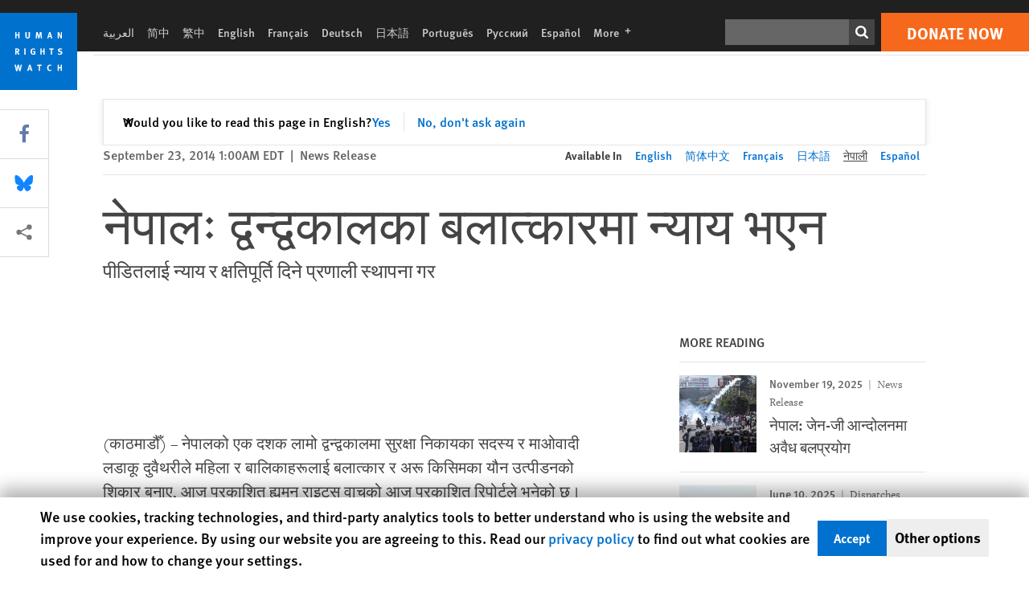

--- FILE ---
content_type: text/css
request_url: https://www.hrw.org/sites/default/files/css/css_tAkiJY82gXNnY8wmqc8Y8LFAbBr-R-9Fnt4P_-YmDkU.css?delta=1&language=ne&theme=hrw_design&include=eJyVj9EOgyAMRX8I7ScRhA6bQTEU5vb3Y8xk-qR7IZzLoc21KSPYFJfEyEXGOa_6h8Mw1VISK3uiBeK7vujGNFFAPaNxmK_aEbn-4-qSES98cCacWm0UO2Kv8Fk-RcHlupgwbqiOPviQpjb1m7K0DHb3njsU8gyfxXu-JS46kMVm6miI-6NU71EKJYYjqkhM0QQts2kNNho6KXlJwQiTEVQPwlWgn2OrXAO-AaMkxr0
body_size: 32696
content:
/* @license GPL-2.0-or-later https://www.drupal.org/licensing/faq */
.hrw-button{min-height:24px;min-width:24px;border:0;background:none;display:flex;align-items:center;justify-content:center;cursor:pointer;}.hrw-button--primary{background-color:var(--blue);color:var(--white);}.hrw-button--primary:hover{background-color:var(--dark-blue);}.hrw-button--secondary{background-color:var(--orange);color:var(--white);}.hrw-button--secondary:hover{background-color:var(--dark-orange);}.hrw-button.button-text{font-size:var(--f6);min-height:var(--f2);text-transform:uppercase;}
.link-button{display:inline-flex;align-items:center;padding-block:0.75em;padding-inline:1.25em;font-size:var(--f8);font-weight:bold;line-height:1.15;text-transform:uppercase;background-color:var(--blue);color:var(--white);}.link-button:hover{background-color:var(--dark-blue);}.link-button--secondary{background-color:var(--orange);color:var(--white);}.link-button--secondary:hover{background-color:var(--dark-orange);}.link-button--secondary-transparent{background-color:transparent;border:1.5px solid var(--orange);color:var(--orange);}.link-button--secondary-transparent:hover{background-color:transparent;filter:brightness(150%);}
.mobile_header:not(:has(.mobile_header__trending)){min-height:var(--logo-size);}.mobile_header button,.mobile_header summary,.mobile_header [role="button"]{border-width:0;cursor:pointer;}.mobile_header__language__button,.mobile_header .mobile_header__toggle button{padding:calc(var(--gap) - 0.5rem);margin:0.5rem;}@media (max-width:350px){.mobile_header__language__button,.mobile_header .mobile_header__toggle button{padding:8px;margin:0;}.mobile_menu__close svg{min-width:var(--logo-size);}}body.hrw-modal-open{overflow:hidden;}.mobile_header__logo{margin-inline-end:auto;width:var(--logo-size);min-width:var(--logo-size);min-height:var(--logo-size);}.mobile_header__logo svg{width:100%;height:auto;}.mobile_header .mobile_header__toggle svg{width:100%;height:auto;}.mobile_header__wrapper{position:fixed;top:0;width:100%;z-index:30;display:flex;align-items:center;justify-content:flex-end;background:var(--white);box-shadow:0px 0px 8px 0px rgba(0,0,0,0.10);padding:0;}.toolbar-fixed .mobile_header__wrapper{top:39px;}.toolbar-fixed.toolbar-horizontal.toolbar-tray-open .mobile_header__wrapper{top:78.6667px;}@media (max-width:1144px){#environment-indicator{display:none;}}@media (max-width:350px){.mobile_header__wrapper{flex-wrap:wrap;}}.mobile_header__language_wrapper{justify-self:flex-end;}.mobile_header__language__button{color:var(--black);text-align:center;font-size:var(--f8);font-style:normal;font-weight:450;line-height:100%;text-decoration:underline;}.mobile_header__language summary{list-style:none;}.mobile_header__language summary::-webkit-details-marker{display:none;}.mobile_header dialog::backdrop{opacity:0.8;background:var(--color-backdrop,#fff);}.mobile_header__language dialog{margin-block:0;margin-inline:auto;position:fixed;top:62px;width:100%;max-width:392px;border-width:0;box-shadow:0px 0px 8px 0px rgba(0,0,0,0.20);}.mobile_header__language .hrw-modal--header{display:flex;justify-content:space-between;font-size:var(--f7);}.mobile_header__language .hrw-modal--body{column-count:2;}.mobile_header__language .hrw-modal--body > a{font-size:var(--f8);line-height:var(--gap);padding-top:calc(var(--gap) / 2);display:block;}.mobile_header__language .hrw-modal--footer{justify-content:normal;}.mobile_header__cta{display:flex;height:40px;padding:10px 18px;justify-content:center;align-items:center;gap:7.5px;background:var(--orange);color:var(--white);font-feature-settings:'liga' off,'clig' off;font-size:15px;font-style:normal;font-weight:700;line-height:115%;text-transform:uppercase;}.mobile_header__wrapper > a.link-button{white-space:nowrap;justify-content:center;}[lang=ru] .mobile_header__wrapper > a.link-button{font-size:var(--f10);white-space:normal;text-align:center;}@media (min-width:600px){[lang=ru] .mobile_header__wrapper > a.link-button{font-size:var(--f8);}}.mobile_header__toggle{display:flex;justify-content:center;align-items:center;width:var(--logo-size);}.mobile_header .trending{display:flex;width:100%;padding:12px;margin-top:var(--logo-size);align-items:flex-start;gap:16px;background-color:var(--dark-blue);font-size:14px;line-height:normal;white-space:nowrap;overflow-x:auto;scrollbar-width:none;-webkit-overflow-scrolling:touch;}.toolbar-vertical .mobile_header__trending{margin-top:calc(var(--logo-size) - 39px);}.mobile_header .trending > span{font-weight:400;margin-inline:0;}.mobile_header .trending > a{leading-trim:both;text-edge:cap;text-decoration:none;transition:background-color 0.2s;}.mobile_header .trending a.link-emphasis{color:var(--white);}.mobile_header__search{display:none;}@media (min-width:600px){.mobile_header__wrapper{}.mobile_header__search{display:flex;padding-inline-start:var(--gap);margin-inline-end:auto;flex-grow:1;}.mobile_header__search .mobile_menu__search_button{padding:0;}.mobile_header__search .mobile_menu__search_form{display:grid;grid-auto-flow:column;align-items:center;justify-content:flex-start;grid-template-columns:1fr auto;max-width:22rem;}.mobile_header__wrapper > a.link-button{font-size:var(--f6);padding-block:var(--f10);padding-inline:var(--f5);}.mobile_header .mobile_header__toggle svg{}.mobile_header__language__button,.mobile_header .mobile_header__toggle button{padding-inline:calc(var(--gap) - 0.5rem - 2px);padding-block:calc(var(--gap) - 0.5rem - 2px);margin-inline:0.5rem;margin-block:0.5rem;}}
dialog.mobile_menu{margin-block:0;margin-inline:var(--logo-size) 0;position:fixed;top:0;width:calc(100% - var(--logo-size));box-shadow:0px 0px 8px 0px rgba(0,0,0,0.20);padding:0;border:0 solid;min-height:100dvh;display:flex;flex-direction:column;}dialog.mobile_menu:not([open]){display:none;}.mobile_menu .modal-header{display:flex;justify-content:space-between;flex-direction:row-reverse;font-size:var(--f7);height:var(--logo-size);}.mobile_menu__close{display:flex;justify-content:center;align-items:center;width:var(--logo-size);min-width:var(--logo-size);height:var(--logo-size);}.mobile_menu__close button{padding-inline:calc(var(--gap) - 0.5rem - 2px);padding-block:calc(var(--gap) - 0.5rem - 2px);margin-inline:0.5rem;margin-block:0.5rem;}.mobile_menu__search_wrapper{display:flex;padding:0 var(--gap);align-items:center;gap:10px;align-self:stretch;border-bottom:1px solid var(--Light-Grey-2,#DCDCDC);border-right:1px solid var(--Light-Grey-2,#DCDCDC);background:var(--Light-Grey-3,#F0F0F0);flex-grow:1;min-width:0;}.mobile_menu__search_form{display:flex;align-items:center;gap:10px;flex-grow:1;min-width:0;}.mobile_menu__search_input{display:flex;padding:4px 10px;border:1px solid var(--light-gray);background-color:var(--white);font-style:italic;font-size:var(--f8);color:var(--black);flex-grow:1;min-width:0;line-height:var(--f5);}button.mobile_menu__search_button{padding:0;}.mobile_menu .modal-body{padding-inline-start:var(--gap);display:flex;flex-direction:column;gap:16px;padding-block:var(--gap);color:var(--black);font-size:var(--f7);font-weight:bold;--modal-body--height:calc(100dvh - var(--logo-size) - var(--f8) * 1.15 - 1.5rem - 2 * var(--gap));min-height:var(--modal-body--height);height:var(--modal-body--height);overflow-y:scroll;background:linear-gradient(white 30%,rgba(255,255,255,0)) top,linear-gradient(rgba(255,255,255,0),white 70%) bottom,radial-gradient(farthest-side at 50% 0,rgba(0,0,0,0.2),rgba(0,0,0,0)) top,radial-gradient(farthest-side at 50% 100%,rgba(0,0,0,0.2),rgba(0,0,0,0)) bottom;background-repeat:no-repeat;background-size:100% 40px,100% 40px,100% 14px,100% 14px;background-attachment:local,local,scroll,scroll;}.mobile_menu .modal-footer{padding:var(--gap);display:flex;justify-content:center;flex-wrap:wrap;gap:var(--gap);}.mobile_menu .modal-footer a{flex-grow:1;text-align:center;display:block;}.mobile_menu .mobile_menu_item .mobile_menu_submenu{display:none;}.mobile_menu .mobile_menu_item.active > .mobile_menu_submenu{display:flex;}.mobile_menu .mobile_menu_item.active > button > svg{transform:rotate(180deg);}.mobile_menu .mobile_menu_item.active .mobile_menu_item.active > button > svg{transform:rotate(180deg);}@media (min-width:600px){dialog.mobile_menu{max-width:362px;margin-inline:auto 0;}}
.mobile_menu_item{display:flex;flex-wrap:wrap;}button.mobile_menu_item__button{flex-grow:1;justify-content:space-between;text-align:start;color:var(--black);font-size:var(--f7);font-weight:bold;}button.mobile_menu_item__button > svg{flex-shrink:0;min-width:var(--logo-size);}.mobile_menu .mobile_menu_item a{text-decoration:underline;}.mobile_menu_submenu{display:flex;flex-direction:column;flex:1 0 100%;gap:0.5rem;padding-inline-start:var(--gap);padding-block:0.5rem;}.mobile_menu_submenu .mobile_menu_item{padding-inline-end:0;}.mobile_menu_submenu button.mobile_menu_item__button,.mobile_menu_submenu a{font-size:var(--f8);font-weight:normal}
dialog.hrw-modal::backdrop{background:var(--near-white);opacity:0.8;}dialog.hrw-modal{border:0 solid;}.hrw-modal{padding:var(--gap);}.hrw-modal[open]{position:fixed;}.hrw-modal--body iframe{width:100%;height:auto;aspect-ratio:16 / 9;}.hrw-modal--footer{margin-block-end:calc(var(--gap) * -1);padding-block:var(--gap);display:flex;align-items:center;justify-content:center;gap:var(--gap);}@media (min-width:768.01px){.hrw-modal{min-width:65vw;max-width:95vw;border:1px solid var(--near-white);}.hrw-modal--header{position:relative;margin-block-start:calc(var(--gap) * -1);padding-block:var(--gap);display:flex;justify-content:space-between;}.hrw-modal--title{flex:1 0 auto;}.hrw-modal--close{display:flex;align-items:center;justify-content:center;padding:0;background:0;}}
.trending{color:var(--white);background-color:var(--blue);display:flex;width:100%;align-items:flex-start;gap:var(--gap);white-space:nowrap;overflow-x:auto;scrollbar-width:none;-webkit-overflow-scrolling:touch;}.trending > span{font-weight:400;margin-inline-end:var(--gap2);}.trending > a{leading-trim:both;text-edge:cap;text-decoration:none;transition:background-color 0.2s;}.trending > a.link-emphasis{color:var(--white);}.block-hrw-trending.trending{padding-block:calc(var(--gap) / 2);}.block-hrw-trending.trending .link-emphasis .caret:before{content:"";display:block;width:100%;height:100%;background-color:var(--white);mask-repeat:no-repeat;mask-position:center;mask-size:contain;mask-image:url(/modules/custom/hrw_components/components/icon/img/CaretRight.svg);-webkit-mask-repeat:no-repeat;-webkit-mask-position:center;-webkit-mask-size:contain;-webkit-mask-image:url(/modules/custom/hrw_components/components/icon/img/CaretRight.svg);}
html{line-height:1.15;-webkit-text-size-adjust:100%}body{margin:0}main{display:block}h1{font-size:2em;margin:.67em 0}hr{box-sizing:content-box;height:0;overflow:visible}pre{font-family:monospace,monospace;font-size:1em}a{background-color:transparent}abbr[title]{border-bottom:none;text-decoration:underline;-webkit-text-decoration:underline dotted;text-decoration:underline dotted}b,strong{font-weight:bolder}code{font-family:monospace,monospace;font-size:1em}small{font-size:80%}sub,sup{font-size:75%;line-height:0;position:relative;vertical-align:baseline}sub{bottom:-.25em}sup{top:-.5em}img{border-style:none}button,input,select,textarea{font-family:inherit;font-size:100%;line-height:1.15;margin:0}button,input{overflow:visible}button,select{text-transform:none}[type=button],[type=reset],[type=submit],button{-webkit-appearance:button}[type=button]::-moz-focus-inner,[type=reset]::-moz-focus-inner,[type=submit]::-moz-focus-inner,button::-moz-focus-inner{border-style:none;padding:0}[type=button]:-moz-focusring,[type=reset]:-moz-focusring,[type=submit]:-moz-focusring,button:-moz-focusring{outline:1px dotted ButtonText}progress{vertical-align:baseline}textarea{overflow:auto}[type=radio]{box-sizing:border-box;padding:0}[type=number]::-webkit-inner-spin-button,[type=number]::-webkit-outer-spin-button{height:auto}[type=search]{-webkit-appearance:textfield;outline-offset:-2px}[type=search]::-webkit-search-decoration{-webkit-appearance:none}details{display:block}summary{display:list-item}[hidden],template{display:none}blockquote,dl,figure,h1,h2,h3,h4,h5,h6,hr,p,pre{margin:0}button{background-color:transparent;background-image:none}button:focus{outline:1px dotted;outline:5px auto -webkit-focus-ring-color}ol,ul{list-style:none;margin:0;padding:0}html{font-family:var(--font-sans);line-height:1.5}*,:after,:before{box-sizing:border-box;border:0 solid}hr{border-top-width:1px}img{border-style:solid}textarea{resize:vertical}input::-moz-placeholder,textarea::-moz-placeholder{color:#a0aec0}input::placeholder,textarea::placeholder{color:#a0aec0}[role=button],button{cursor:pointer}table{border-collapse:collapse}h1,h2,h3,h4,h5,h6{font-size:inherit;font-weight:inherit}a{color:inherit;text-decoration:inherit}button,input,select,textarea{padding:0;line-height:inherit;color:inherit}code,pre{font-family:Menlo,Monaco,Consolas,Liberation Mono,Courier New,monospace}audio,embed,iframe,img,object,svg,video{display:block;vertical-align:middle}img,video{max-width:100%;height:auto}.svg-right-5 svg{transition:all .5s ease-in-out}.svg-right-5:focus svg,.svg-right-5:hover svg{transform:translate(5px)}.svg-up svg{transition:all .5s ease-in-out}.svg-up:focus svg,.svg-up:hover svg{transform:translateY(-7px)}.container{width:100%}@media (min-width:0px){.container{max-width:0}}@media (min-width:640px){.container{max-width:640px}}@media (min-width:768px){.container{max-width:768px}}@media (min-width:1024px){.container{max-width:1024px}}@media (min-width:1145px){.container{max-width:1145px}}@media (min-width:1280px){.container{max-width:1280px}}@media (min-width:1570px){.container{max-width:1570px}}.aspect-w-16{position:relative;padding-bottom:calc(var(--tw-aspect-h)/var(--tw-aspect-w)*100%)}.aspect-w-16>*{position:absolute;height:100%;width:100%;top:0;right:0;bottom:0;left:0}.aspect-w-16{--tw-aspect-w:16}.aspect-h-9{--tw-aspect-h:9}.sr-only{position:absolute;width:1px;height:1px;padding:0;margin:-1px;overflow:hidden;clip:rect(0,0,0,0);white-space:nowrap;border-width:0}.appearance-none{-webkit-appearance:none;-moz-appearance:none;appearance:none}.bg-transparent{background-color:transparent}.bg-black{--bg-opacity:1;background-color:#000;background-color:rgba(0,0,0,var(--bg-opacity))}.bg-black-menu-mobile{background-color:rgba(0,0,0,.85)}.bg-white{--bg-opacity:1;background-color:#fff;background-color:rgba(255,255,255,var(--bg-opacity))}.bg-gray-100{--bg-opacity:1;background-color:#f5f5f5;background-color:rgba(245,245,245,var(--bg-opacity))}.bg-gray-200{--bg-opacity:1;background-color:#e5e5e5;background-color:rgba(229,229,229,var(--bg-opacity))}.bg-gray-500{--bg-opacity:1;background-color:#9e9e9e;background-color:rgba(158,158,158,var(--bg-opacity))}.bg-gray-700{--bg-opacity:1;background-color:#666;background-color:rgba(102,102,102,var(--bg-opacity))}.bg-gray-800{--bg-opacity:1;background-color:#444;background-color:rgba(68,68,68,var(--bg-opacity))}.bg-gray-900{--bg-opacity:1;background-color:#202020;background-color:rgba(32,32,32,var(--bg-opacity))}.bg-red-100{--bg-opacity:1;background-color:#fff5f5;background-color:rgba(255,245,245,var(--bg-opacity))}.bg-red-500{--bg-opacity:1;background-color:#f56565;background-color:rgba(245,101,101,var(--bg-opacity))}.bg-red-800{--bg-opacity:1;background-color:#b93000;background-color:rgba(185,48,0,var(--bg-opacity))}.bg-orange-500{--bg-opacity:1;background-color:#f6691c;background-color:rgba(246,105,28,var(--bg-opacity))}.bg-yellow-100{--bg-opacity:1;background-color:ivory;background-color:rgba(255,255,240,var(--bg-opacity))}.bg-green-100{--bg-opacity:1;background-color:#f0fff4;background-color:rgba(240,255,244,var(--bg-opacity))}.bg-blue-100{--bg-opacity:1;background-color:#ebf8ff;background-color:rgba(235,248,255,var(--bg-opacity))}.bg-blue-300{--bg-opacity:1;background-color:#5fcdfb;background-color:rgba(95,205,251,var(--bg-opacity))}.bg-blue-500{--bg-opacity:1;background-color:#3bb6fc;background-color:rgba(59,182,252,var(--bg-opacity))}.bg-blue-700{--bg-opacity:1;background-color:#0071ce;background-color:rgba(0,113,206,var(--bg-opacity))}.bg-blue-800{--bg-opacity:1;background-color:#086193;background-color:rgba(8,97,147,var(--bg-opacity))}.hover\:bg-gray-100:hover{--bg-opacity:1;background-color:#f5f5f5;background-color:rgba(245,245,245,var(--bg-opacity))}.hover\:bg-gray-200:hover{--bg-opacity:1;background-color:#e5e5e5;background-color:rgba(229,229,229,var(--bg-opacity))}.hover\:bg-orange-600:hover{--bg-opacity:1;background-color:#f85619;background-color:rgba(248,86,25,var(--bg-opacity))}.hover\:bg-blue-700:hover{--bg-opacity:1;background-color:#0071ce;background-color:rgba(0,113,206,var(--bg-opacity))}.focus\:bg-gray-100:focus{--bg-opacity:1;background-color:#f5f5f5;background-color:rgba(245,245,245,var(--bg-opacity))}.focus\:bg-orange-600:focus{--bg-opacity:1;background-color:#f85619;background-color:rgba(248,86,25,var(--bg-opacity))}.hover-focus\:bg-black:focus,.hover-focus\:bg-black:hover{--bg-opacity:1;background-color:#000;background-color:rgba(0,0,0,var(--bg-opacity))}.hover-focus\:bg-blue-700:focus,.hover-focus\:bg-blue-700:hover{--bg-opacity:1;background-color:#0071ce;background-color:rgba(0,113,206,var(--bg-opacity))}.bg-opacity-75{--bg-opacity:0.75}.bg-top{background-position:top}.bg-cover{background-size:cover}.border-black{--border-opacity:1;border-color:#000;border-color:rgba(0,0,0,var(--border-opacity))}.border-white{--border-opacity:1;border-color:#fff;border-color:rgba(255,255,255,var(--border-opacity))}.border-gray-100{--border-opacity:1;border-color:#f5f5f5;border-color:rgba(245,245,245,var(--border-opacity))}.border-gray-200{--border-opacity:1;border-color:#e5e5e5;border-color:rgba(229,229,229,var(--border-opacity))}.border-gray-400{--border-opacity:1;border-color:#cecece;border-color:rgba(206,206,206,var(--border-opacity))}.border-gray-500{--border-opacity:1;border-color:#9e9e9e;border-color:rgba(158,158,158,var(--border-opacity))}.border-gray-600{--border-opacity:1;border-color:#7f7f7f;border-color:rgba(127,127,127,var(--border-opacity))}.border-gray-700{--border-opacity:1;border-color:#666;border-color:rgba(102,102,102,var(--border-opacity))}.border-gray-800{--border-opacity:1;border-color:#444;border-color:rgba(68,68,68,var(--border-opacity))}.border-gray-900{--border-opacity:1;border-color:#202020;border-color:rgba(32,32,32,var(--border-opacity))}.border-red-500{--border-opacity:1;border-color:#f56565;border-color:rgba(245,101,101,var(--border-opacity))}.border-red-800{--border-opacity:1;border-color:#b93000;border-color:rgba(185,48,0,var(--border-opacity))}.border-orange-400{--border-opacity:1;border-color:#fba779;border-color:rgba(251,167,121,var(--border-opacity))}.border-orange-500{--border-opacity:1;border-color:#f6691c;border-color:rgba(246,105,28,var(--border-opacity))}.border-yellow-500{--border-opacity:1;border-color:#ecc94b;border-color:rgba(236,201,75,var(--border-opacity))}.border-green-500{--border-opacity:1;border-color:#48bb78;border-color:rgba(72,187,120,var(--border-opacity))}.border-blue-200{--border-opacity:1;border-color:#bee3f8;border-color:rgba(190,227,248,var(--border-opacity))}.border-blue-300{--border-opacity:1;border-color:#5fcdfb;border-color:rgba(95,205,251,var(--border-opacity))}.border-blue-500{--border-opacity:1;border-color:#3bb6fc;border-color:rgba(59,182,252,var(--border-opacity))}.border-blue-700{--border-opacity:1;border-color:#0071ce;border-color:rgba(0,113,206,var(--border-opacity))}.rounded-none{border-radius:0}.rounded{border-radius:.25rem}.rounded-lg{border-radius:.5rem}.rounded-xl{border-radius:1.5rem}.border-none{border-style:none}.border-4{border-width:4px}.border{border-width:1px}.border-l-0{border-left-width:0}.border-t-2{border-top-width:2px}.border-r-2{border-right-width:2px}.border-b-2{border-bottom-width:2px}.border-t-4{border-top-width:4px}.border-t-8{border-top-width:8px}.border-t{border-top-width:1px}.border-r{border-right-width:1px}.border-b{border-bottom-width:1px}.border-l{border-left-width:1px}.first\:border-0:first-child{border-width:0}.first\:border-t-0:first-child{border-top-width:0}.last\:border-0:last-child{border-width:0}.cursor-pointer{cursor:pointer}.cursor-not-allowed{cursor:not-allowed}.block{display:block}.inline-block{display:inline-block}.inline{display:inline}.flex{display:flex}.inline-flex{display:inline-flex}.table{display:table}.grid{display:grid}.hidden{display:none}.flex-row{flex-direction:row}.flex-row-reverse{flex-direction:row-reverse}.flex-col{flex-direction:column}.flex-col-reverse{flex-direction:column-reverse}.flex-wrap{flex-wrap:wrap}.flex-wrap-reverse{flex-wrap:wrap-reverse}.items-start{align-items:flex-start}.items-end{align-items:flex-end}.items-center{align-items:center}.items-baseline{align-items:baseline}.self-end{align-self:flex-end}.self-center{align-self:center}.justify-start{justify-content:flex-start}.justify-end{justify-content:flex-end}.justify-center{justify-content:center}.justify-between{justify-content:space-between}.justify-around{justify-content:space-around}.flex-1{flex:1 1 0%}.flex-none{flex:none}.flex-c2{flex:0 1 50%}.flex-c1{flex:1 0 100%}.flex-grow{flex-grow:1}.flex-shrink-0{flex-shrink:0}.order-2{order:2}.float-left{float:left}.font-sans{font-family:var(--font-sans)}.font-serif{font-family:var(--font-serif)}.font-sans-main{font-family:FF Meta W07,Helvetica Neue,Helvetica,Arial,sans-serif}.font-serif-wr{font-family:"FF Meta Serif W01",Georgia,serif}.font-hairline{font-weight:100}.font-thin{font-weight:200}.font-light{font-weight:300}.font-normal{font-weight:400}.font-medium{font-weight:500}.font-semibold{font-weight:600}.font-bold{font-weight:700}.h-0{height:0}.h-5{height:1.25rem}.h-6{height:1.5rem}.h-8{height:2rem}.h-10{height:2.5rem}.h-12{height:3rem}.h-14{height:3.75rem}.h-16{height:4rem}.h-20{height:5rem}.h-32{height:8rem}.h-64{height:16rem}.h-88{height:22rem}.h-96{height:24rem}.h-124{height:31rem}.h-140{height:35rem}.h-175{height:43.75rem}.h-auto{height:auto}.h-px{height:1px}.h-1\/5{height:20%}.h-2\/5{height:40%}.h-full{height:100%}.h-screen{height:100vh}.h-fit{height:-moz-fit-content;height:fit-content}.text-xs{font-size:.75rem}.text-sm{font-size:.875rem}.text-base{font-size:1rem}.text-lg{font-size:1.1875rem}.text-xl{font-size:1.25rem}.text-2xl{font-size:1.5rem}.text-3xl{font-size:2rem}.text-4xl{font-size:2.5rem}.text-5xl{font-size:3rem}.text-6xl{font-size:4rem}.leading-none{line-height:1}.leading-tight{line-height:1.25}.leading-snug{line-height:1.375}.leading-normal{line-height:1.5}.leading-relaxed{line-height:1.625}.list-none{list-style-type:none}.list-decimal{list-style-type:decimal}.m-0{margin:0}.m-1{margin:.25rem}.m-2{margin:.5rem}.m-4{margin:1rem}.m-8{margin:2rem}.m-auto{margin:auto}.my-0{margin-top:0;margin-bottom:0}.my-1{margin-top:.25rem;margin-bottom:.25rem}.mx-1{margin-left:.25rem;margin-right:.25rem}.my-2{margin-top:.5rem;margin-bottom:.5rem}.mx-2{margin-left:.5rem;margin-right:.5rem}.my-3{margin-top:.75rem;margin-bottom:.75rem}.mx-3{margin-left:.75rem;margin-right:.75rem}.my-4{margin-top:1rem;margin-bottom:1rem}.mx-4{margin-left:1rem;margin-right:1rem}.my-6{margin-top:1.5rem;margin-bottom:1.5rem}.my-8{margin-top:2rem;margin-bottom:2rem}.mx-8{margin-left:2rem;margin-right:2rem}.my-10{margin-top:2.5rem;margin-bottom:2.5rem}.my-12{margin-top:3rem;margin-bottom:3rem}.my-20{margin-top:5rem;margin-bottom:5rem}.my-24{margin-top:6rem;margin-bottom:6rem}.my-auto{margin-top:auto;margin-bottom:auto}.mx-auto{margin-left:auto;margin-right:auto}.mx-8p{margin-left:8%;margin-right:8%}.mr-0{margin-right:0}.mb-0{margin-bottom:0}.ml-0{margin-left:0}.mt-1{margin-top:.25rem}.mr-1{margin-right:.25rem}.mb-1{margin-bottom:.25rem}.ml-1{margin-left:.25rem}.mt-2{margin-top:.5rem}.mr-2{margin-right:.5rem}.mb-2{margin-bottom:.5rem}.ml-2{margin-left:.5rem}.mt-3{margin-top:.75rem}.mb-3{margin-bottom:.75rem}.ml-3{margin-left:.75rem}.mt-4{margin-top:1rem}.mr-4{margin-right:1rem}.mb-4{margin-bottom:1rem}.ml-4{margin-left:1rem}.mt-5{margin-top:1.25rem}.mr-5{margin-right:1.25rem}.mb-5{margin-bottom:1.25rem}.ml-5{margin-left:1.25rem}.mt-6{margin-top:1.5rem}.mr-6{margin-right:1.5rem}.mb-6{margin-bottom:1.5rem}.ml-6{margin-left:1.5rem}.mt-8{margin-top:2rem}.mr-8{margin-right:2rem}.mb-8{margin-bottom:2rem}.ml-8{margin-left:2rem}.mt-10{margin-top:2.5rem}.mb-10{margin-bottom:2.5rem}.mt-12{margin-top:3rem}.mb-12{margin-bottom:3rem}.mt-16{margin-top:4rem}.mb-16{margin-bottom:4rem}.ml-16{margin-left:4rem}.ml-20{margin-left:5rem}.mt-auto{margin-top:auto}.mr-auto{margin-right:auto}.ml-auto{margin-left:auto}.-mb-px{margin-bottom:-1px}.-ml-8{margin-left:-2rem}.-ml-12{margin-left:-3rem}.-ml-32{margin-left:-8rem}.max-h-0{max-height:0}.max-h-full{max-height:100%}.max-h-screen{max-height:100vh}.max-w-48{max-width:12rem}.max-w-96{max-width:24rem}.max-w-156{max-width:39rem}.max-w-1100{max-width:68.75rem}.max-w-report{max-width:42.25rem}.max-w-xs{max-width:56.25rem}.max-w-md,.max-w-sm{max-width:75rem}.max-w-lg{max-width:88rem}.max-w-full{max-width:100%}.min-h-full{min-height:100%}.min-h-screen{min-height:100vh}.min-w-12{min-width:3rem}.min-w-16{min-width:4rem}.min-w-400{min-width:400px}.min-w-full{min-width:100%}.object-cover{-o-object-fit:cover;object-fit:cover}.object-left{-o-object-position:left;object-position:left}.opacity-0{opacity:0}.opacity-25{opacity:.25}.opacity-50{opacity:.5}.opacity-75{opacity:.75}.opacity-100{opacity:1}.overflow-auto{overflow:auto}.overflow-hidden{overflow:hidden}.overflow-visible{overflow:visible}.overflow-y-scroll{overflow-y:scroll}.p-0{padding:0}.p-1{padding:.25rem}.p-2{padding:.5rem}.p-3{padding:.75rem}.p-4{padding:1rem}.p-5{padding:1.25rem}.p-6{padding:1.5rem}.p-8{padding:2rem}.p-12{padding:3rem}.p-px{padding:1px}.p-8p{padding:8%}.py-0{padding-top:0;padding-bottom:0}.py-1{padding-top:.25rem;padding-bottom:.25rem}.px-1{padding-left:.25rem;padding-right:.25rem}.py-2{padding-top:.5rem;padding-bottom:.5rem}.px-2{padding-left:.5rem;padding-right:.5rem}.py-3{padding-top:.75rem;padding-bottom:.75rem}.px-3{padding-left:.75rem;padding-right:.75rem}.py-4{padding-top:1rem;padding-bottom:1rem}.px-4{padding-left:1rem;padding-right:1rem}.py-5{padding-top:1.25rem;padding-bottom:1.25rem}.px-5{padding-left:1.25rem;padding-right:1.25rem}.py-6{padding-top:1.5rem;padding-bottom:1.5rem}.px-6{padding-left:1.5rem;padding-right:1.5rem}.py-8{padding-top:2rem;padding-bottom:2rem}.px-8{padding-left:2rem;padding-right:2rem}.py-10{padding-top:2.5rem;padding-bottom:2.5rem}.py-12{padding-top:3rem;padding-bottom:3rem}.px-12{padding-left:3rem;padding-right:3rem}.py-16{padding-top:4rem;padding-bottom:4rem}.px-16{padding-left:4rem;padding-right:4rem}.pr-0{padding-right:0}.pb-0{padding-bottom:0}.pl-0{padding-left:0}.pt-1{padding-top:.25rem}.pb-1{padding-bottom:.25rem}.pl-1{padding-left:.25rem}.pt-2{padding-top:.5rem}.pr-2{padding-right:.5rem}.pb-2{padding-bottom:.5rem}.pl-2{padding-left:.5rem}.pt-3{padding-top:.75rem}.pr-3{padding-right:.75rem}.pb-3{padding-bottom:.75rem}.pl-3{padding-left:.75rem}.pt-4{padding-top:1rem}.pr-4{padding-right:1rem}.pb-4{padding-bottom:1rem}.pl-4{padding-left:1rem}.pt-5{padding-top:1.25rem}.pb-5{padding-bottom:1.25rem}.pl-5{padding-left:1.25rem}.pt-6{padding-top:1.5rem}.pr-6{padding-right:1.5rem}.pb-6{padding-bottom:1.5rem}.pl-6{padding-left:1.5rem}.pt-8{padding-top:2rem}.pr-8{padding-right:2rem}.pb-8{padding-bottom:2rem}.pl-8{padding-left:2rem}.pt-10{padding-top:2.5rem}.pr-10{padding-right:2.5rem}.pb-10{padding-bottom:2.5rem}.pl-10{padding-left:2.5rem}.pr-12{padding-right:3rem}.pt-16{padding-top:4rem}.pr-16{padding-right:4rem}.pt-20{padding-top:5rem}.pr-20{padding-right:5rem}.pb-20{padding-bottom:5rem}.pt-24{padding-top:6rem}.pb-24{padding-bottom:6rem}.pt-32{padding-top:8rem}.pb-32{padding-bottom:8rem}.pt-40{padding-top:10rem}.pt-56{padding-top:14rem}.pt-124{padding-top:31rem}.pb-video{padding-bottom:56.25%}.pb-video-portrait{padding-bottom:178%}.pb-video-square{padding-bottom:100%}.pointer-events-none{pointer-events:none}.pointer-events-auto{pointer-events:auto}.static{position:static}.fixed{position:fixed}.absolute{position:absolute}.relative{position:relative}.sticky{position:sticky}.top-0{top:0}.right-0{right:0}.bottom-0{bottom:0}.left-0{left:0}.left-auto{left:auto}.top-1\/2{top:50%}.-top-4{top:-1rem}.-left-4{left:-1rem}.resize{resize:both}.shadow-md{box-shadow:0 4px 6px -1px rgba(0,0,0,.1),0 2px 4px -1px rgba(0,0,0,.06)}.shadow-2xl{box-shadow:0 25px 50px -12px rgba(0,0,0,.25)}.fill-current{fill:currentColor}.text-left{text-align:left}.text-center{text-align:center}.text-right{text-align:right}.text-black{--text-opacity:1;color:#000;color:rgba(0,0,0,var(--text-opacity))}.text-white{--text-opacity:1;color:#fff;color:rgba(255,255,255,var(--text-opacity))}.text-gray-100{--text-opacity:1;color:#f5f5f5;color:rgba(245,245,245,var(--text-opacity))}.text-gray-200{--text-opacity:1;color:#e5e5e5;color:rgba(229,229,229,var(--text-opacity))}.text-gray-400{--text-opacity:1;color:#cecece;color:rgba(206,206,206,var(--text-opacity))}.text-gray-500{--text-opacity:1;color:#9e9e9e;color:rgba(158,158,158,var(--text-opacity))}.text-gray-600{--text-opacity:1;color:#7f7f7f;color:rgba(127,127,127,var(--text-opacity))}.text-gray-700{--text-opacity:1;color:#666;color:rgba(102,102,102,var(--text-opacity))}.text-gray-800{--text-opacity:1;color:#444;color:rgba(68,68,68,var(--text-opacity))}.text-gray-900{--text-opacity:1;color:#202020;color:rgba(32,32,32,var(--text-opacity))}.text-red-500{--text-opacity:1;color:#f56565;color:rgba(245,101,101,var(--text-opacity))}.text-red-800{--text-opacity:1;color:#b93000;color:rgba(185,48,0,var(--text-opacity))}.text-red-900{--text-opacity:1;color:#742a2a;color:rgba(116,42,42,var(--text-opacity))}.text-yellow-900{--text-opacity:1;color:#744210;color:rgba(116,66,16,var(--text-opacity))}.text-green-900{--text-opacity:1;color:#22543d;color:rgba(34,84,61,var(--text-opacity))}.text-blue-500{--text-opacity:1;color:#3bb6fc;color:rgba(59,182,252,var(--text-opacity))}.text-blue-700{--text-opacity:1;color:#0071ce;color:rgba(0,113,206,var(--text-opacity))}.text-blue-800{--text-opacity:1;color:#086193;color:rgba(8,97,147,var(--text-opacity))}.text-blue-900{--text-opacity:1;color:#2a4365;color:rgba(42,67,101,var(--text-opacity))}.hover\:text-white:hover{--text-opacity:1;color:#fff;color:rgba(255,255,255,var(--text-opacity))}.hover\:text-blue-300:hover{--text-opacity:1;color:#5fcdfb;color:rgba(95,205,251,var(--text-opacity))}.hover\:text-blue-800:hover{--text-opacity:1;color:#086193;color:rgba(8,97,147,var(--text-opacity))}.focus\:text-gray-500:focus{--text-opacity:1;color:#9e9e9e;color:rgba(158,158,158,var(--text-opacity))}.focus\:text-blue-800:focus{--text-opacity:1;color:#086193;color:rgba(8,97,147,var(--text-opacity))}.hover-focus\:text-black:focus,.hover-focus\:text-black:hover{--text-opacity:1;color:#000;color:rgba(0,0,0,var(--text-opacity))}.hover-focus\:text-white:focus,.hover-focus\:text-white:hover{--text-opacity:1;color:#fff;color:rgba(255,255,255,var(--text-opacity))}.hover-focus\:text-gray-200:focus,.hover-focus\:text-gray-200:hover{--text-opacity:1;color:#e5e5e5;color:rgba(229,229,229,var(--text-opacity))}.hover-focus\:text-gray-500:focus,.hover-focus\:text-gray-500:hover{--text-opacity:1;color:#9e9e9e;color:rgba(158,158,158,var(--text-opacity))}.hover-focus\:text-blue-800:focus,.hover-focus\:text-blue-800:hover{--text-opacity:1;color:#086193;color:rgba(8,97,147,var(--text-opacity))}.italic{font-style:italic}.uppercase{text-transform:uppercase}.capitalize{text-transform:capitalize}.underline{text-decoration:underline}.no-underline{text-decoration:none}.focus\:underline:focus,.hover-focus\:underline:focus,.hover-focus\:underline:hover,.hover\:underline:hover{text-decoration:underline}.tracking-wide{letter-spacing:.025em}.tracking-wider{letter-spacing:.05em}.align-baseline{vertical-align:baseline}.align-top{vertical-align:top}.align-middle{vertical-align:middle}.visible{visibility:visible}.invisible{visibility:hidden}.whitespace-no-wrap{white-space:nowrap}.break-words{word-wrap:break-word}.truncate{overflow:hidden;text-overflow:ellipsis;white-space:nowrap}.w-2{width:.5rem}.w-3{width:.75rem}.w-4{width:1rem}.w-5{width:1.25rem}.w-6{width:1.5rem}.w-8{width:2rem}.w-10{width:2.5rem}.w-12{width:3rem}.w-14{width:3.75rem}.w-16{width:4rem}.w-20{width:5rem}.w-24{width:6rem}.w-40{width:10rem}.w-45{width:45%}.w-48{width:12rem}.w-56{width:14rem}.w-64{width:16rem}.w-88{width:22rem}.w-auto{width:auto}.w-px{width:1px}.w-1\/2{width:50%}.w-1\/3{width:33.33333%}.w-2\/3{width:66.66667%}.w-1\/4{width:25%}.w-1\/5{width:20%}.w-4\/5{width:80%}.w-lg{width:88rem}.w-full{width:100%}.w-screen{width:100vw}.w-screen-2\/3{width:66.66667vw}.z-0{z-index:0}.z-1{z-index:1}.z-10{z-index:10}.z-20{z-index:20}.z-30{z-index:30}.z-n10{z-index:-10}.gap-2{grid-gap:.5rem;gap:.5rem}.gap-4{grid-gap:1rem;gap:1rem}.gap-8{grid-gap:2rem;gap:2rem}.transform{--transform-translate-x:0;--transform-translate-y:0;--transform-rotate:0;--transform-skew-x:0;--transform-skew-y:0;--transform-scale-x:1;--transform-scale-y:1;transform:translateX(var(--transform-translate-x)) translateY(var(--transform-translate-y)) rotate(var(--transform-rotate)) skewX(var(--transform-skew-x)) skewY(var(--transform-skew-y)) scaleX(var(--transform-scale-x)) scaleY(var(--transform-scale-y))}.transition{transition-property:background-color,border-color,color,fill,stroke,opacity,box-shadow,transform}.transition-opacity{transition-property:opacity}.ease-in{transition-timing-function:cubic-bezier(.4,0,1,1)}.ease-out{transition-timing-function:cubic-bezier(0,0,.2,1)}.ease-in-out{transition-timing-function:cubic-bezier(.4,0,.2,1)}@keyframes spin{to{transform:rotate(1turn)}}@keyframes ping{75%,to{transform:scale(2);opacity:0}}@keyframes pulse{50%{opacity:.5}}@keyframes bounce{0%,to{transform:translateY(-25%);animation-timing-function:cubic-bezier(.8,0,1,1)}50%{transform:none;animation-timing-function:cubic-bezier(0,0,.2,1)}}.background-grade-b{background-image:linear-gradient(180deg,rgba(0,0,0,.5),rgba(0,0,0,.5))}.background-vert{background-image:linear-gradient(180deg,transparent 0,rgba(0,0,0,.67) 73%,rgba(0,0,0,.82) 90%)}@media (min-width:0px){.xs\:mb-3{margin-bottom:.75rem}}@media (min-width:640px){.sm\:block{display:block}.sm\:flex{display:flex}.sm\:hidden{display:none}.sm\:flex-row{flex-direction:row}.sm\:flex-row-reverse{flex-direction:row-reverse}.sm\:text-lg{font-size:1.1875rem}.sm\:text-2xl{font-size:1.5rem}.sm\:text-3xl{font-size:2rem}.sm\:m-0{margin:0}.sm\:my-0{margin-top:0;margin-bottom:0}.sm\:mr-4{margin-right:1rem}.sm\:mt-6{margin-top:1.5rem}.sm\:mb-6{margin-bottom:1.5rem}.sm\:mr-8{margin-right:2rem}.sm\:ml-8{margin-left:2rem}.sm\:p-0{padding:0}.sm\:px-8{padding-left:2rem;padding-right:2rem}.sm\:px-16{padding-left:4rem;padding-right:4rem}.sm\:pt-0{padding-top:0}.sm\:pb-0{padding-bottom:0}.sm\:pr-4{padding-right:1rem}.sm\:pl-4{padding-left:1rem}.sm\:pt-48{padding-top:12rem}.sm\:relative{position:relative}.sm\:top-0{top:0}.sm\:text-gray-100{--text-opacity:1;color:#f5f5f5;color:rgba(245,245,245,var(--text-opacity))}.sm\:w-56{width:14rem}.sm\:w-auto{width:auto}.sm\:w-1\/2{width:50%}.sm\:w-1\/3{width:33.33333%}.sm\:w-2\/3{width:66.66667%}.sm\:w-1\/4{width:25%}.sm\:w-full{width:100%}}@media (min-width:768px){.md\:not-sr-only{position:static;width:auto;height:auto;padding:0;margin:0;overflow:visible;clip:auto;white-space:normal}.md\:bg-gray-800{--bg-opacity:1;background-color:#444;background-color:rgba(68,68,68,var(--bg-opacity))}.md\:bg-center{background-position:50%}.md\:border-white{--border-opacity:1;border-color:#fff;border-color:rgba(255,255,255,var(--border-opacity))}.md\:border-l{border-left-width:1px}.md\:block{display:block}.md\:inline-block{display:inline-block}.md\:flex{display:flex}.md\:hidden{display:none}.md\:flex-row{flex-direction:row}.md\:flex-row-reverse{flex-direction:row-reverse}.md\:flex-no-wrap{flex-wrap:nowrap}.md\:items-center{align-items:center}.md\:items-stretch{align-items:stretch}.md\:justify-end{justify-content:flex-end}.md\:flex-auto{flex:1 1 auto}.md\:flex-c2{flex:0 1 50%}.md\:flex-c3{flex:0 1 33.3%}.md\:font-semibold{font-weight:600}.md\:font-bold{font-weight:700}.md\:text-sm{font-size:.875rem}.md\:text-base{font-size:1rem}.md\:text-lg{font-size:1.1875rem}.md\:text-xl{font-size:1.25rem}.md\:text-2xl{font-size:1.5rem}.md\:text-3xl{font-size:2rem}.md\:text-4xl{font-size:2.5rem}.md\:text-7xl{font-size:4.5rem}.md\:m-0{margin:0}.md\:mx-5{margin-left:1.25rem;margin-right:1.25rem}.md\:mx-20{margin-left:5rem;margin-right:5rem}.md\:mx-auto{margin-left:auto;margin-right:auto}.md\:mt-0{margin-top:0}.md\:mb-0{margin-bottom:0}.md\:mb-8{margin-bottom:2rem}.md\:ml-8{margin-left:2rem}.md\:mb-12{margin-bottom:3rem}.md\:mb-14{margin-bottom:3.75rem}.md\:ml-auto{margin-left:auto}.md\:min-h-82{min-height:20.5rem}.md\:min-h-240{min-height:240px}.md\:object-cover{-o-object-fit:cover;object-fit:cover}.md\:p-12{padding:3rem}.md\:py-0{padding-top:0;padding-bottom:0}.md\:px-0{padding-left:0;padding-right:0}.md\:py-4{padding-top:1rem;padding-bottom:1rem}.md\:px-6{padding-left:1.5rem;padding-right:1.5rem}.md\:px-8{padding-left:2rem;padding-right:2rem}.md\:px-12{padding-left:3rem;padding-right:3rem}.md\:py-16{padding-top:4rem;padding-bottom:4rem}.md\:px-24{padding-left:6rem;padding-right:6rem}.md\:px-32{padding-left:8rem;padding-right:8rem}.md\:pt-0{padding-top:0}.md\:pl-0{padding-left:0}.md\:pr-4{padding-right:1rem}.md\:pl-8{padding-left:2rem}.md\:pt-10{padding-top:2.5rem}.md\:pl-10{padding-left:2.5rem}.md\:pr-14{padding-right:3.75rem}.md\:pl-14{padding-left:3.75rem}.md\:pl-24{padding-left:6rem}.md\:bottom-0{bottom:0}.md\:top-auto{top:auto}.md\:w-45{width:45%}.md\:w-56{width:14rem}.md\:w-auto{width:auto}.md\:w-1\/2{width:50%}.md\:w-1\/4{width:25%}.md\:w-3\/4{width:75%}.md\:w-1\/5{width:20%}.md\:w-3\/5{width:60%}.md\:w-4\/5{width:80%}.md\:w-full{width:100%}.md\:background-grade{background-image:linear-gradient(180deg,transparent 40%,rgba(0,0,0,.5) 80%,rgba(0,0,0,.8))}.md\:background-horz{background-image:linear-gradient(90deg,rgba(0,0,0,.82) 7%,rgba(0,0,0,.13) 77%,transparent 90%)}}@media (min-width:1024px){.lg\:not-sr-only{position:static;width:auto;height:auto;padding:0;margin:0;overflow:visible;clip:auto;white-space:normal}.lg\:bg-transparent{background-color:transparent}.lg\:bg-gray-100{--bg-opacity:1;background-color:#f5f5f5;background-color:rgba(245,245,245,var(--bg-opacity))}.lg\:bg-gray-800{--bg-opacity:1;background-color:#444;background-color:rgba(68,68,68,var(--bg-opacity))}.lg\:bg-blue-700{--bg-opacity:1;background-color:#0071ce;background-color:rgba(0,113,206,var(--bg-opacity))}.lg\:border-0{border-width:0}.lg\:border-b{border-bottom-width:1px}.lg\:block{display:block}.lg\:inline{display:inline}.lg\:flex{display:flex}.lg\:inline-flex{display:inline-flex}.lg\:hidden{display:none}.lg\:flex-row{flex-direction:row}.lg\:flex-row-reverse{flex-direction:row-reverse}.lg\:flex-col{flex-direction:column}.lg\:items-end{align-items:flex-end}.lg\:flex-c5{flex:0 1 20%}.lg\:flex-c3{flex:0 1 33.3%}.lg\:flex-c4{flex:0 1 25%}.lg\:font-bold{font-weight:700}.lg\:h-32{height:8rem}.lg\:text-sm{font-size:.875rem}.lg\:text-base{font-size:1rem}.lg\:text-lg{font-size:1.1875rem}.lg\:text-xl{font-size:1.25rem}.lg\:text-2xl{font-size:1.5rem}.lg\:text-3xl{font-size:2rem}.lg\:text-4xl{font-size:2.5rem}.lg\:text-5xl{font-size:3rem}.lg\:text-6xl{font-size:4rem}.lg\:text-7xl{font-size:4.5rem}.lg\:text-8xl{font-size:6rem}.lg\:mx-0{margin-left:0;margin-right:0}.lg\:my-4{margin-top:1rem;margin-bottom:1rem}.lg\:my-16{margin-top:4rem;margin-bottom:4rem}.lg\:mt-0{margin-top:0}.lg\:mr-0{margin-right:0}.lg\:ml-0{margin-left:0}.lg\:mr-1{margin-right:.25rem}.lg\:ml-1{margin-left:.25rem}.lg\:ml-4{margin-left:1rem}.lg\:ml-16{margin-left:4rem}.lg\:ml-32{margin-left:8rem}.lg\:mt-auto{margin-top:auto}.lg\:ml-auto{margin-left:auto}.lg\:max-h-full{max-height:100%}.lg\:max-w-96{max-width:24rem}.lg\:max-w-sm{max-width:75rem}.lg\:max-w-lg{max-width:88rem}.lg\:max-w-full{max-width:100%}.lg\:min-h-500{min-height:500px}.lg\:overflow-visible{overflow:visible}.lg\:p-8{padding:2rem}.lg\:px-0{padding-left:0;padding-right:0}.lg\:py-2{padding-top:.5rem;padding-bottom:.5rem}.lg\:py-3{padding-top:.75rem;padding-bottom:.75rem}.lg\:px-6{padding-left:1.5rem;padding-right:1.5rem}.lg\:px-8{padding-left:2rem;padding-right:2rem}.lg\:py-16{padding-top:4rem;padding-bottom:4rem}.lg\:px-16{padding-left:4rem;padding-right:4rem}.lg\:px-48{padding-left:12rem;padding-right:12rem}.lg\:pt-0{padding-top:0}.lg\:pb-0{padding-bottom:0}.lg\:pb-5{padding-bottom:1.25rem}.lg\:pt-10{padding-top:2.5rem}.lg\:pr-10{padding-right:2.5rem}.lg\:pt-32{padding-top:8rem}.lg\:pl-40{padding-left:10rem}.lg\:static{position:static}.lg\:absolute{position:absolute}.lg\:relative{position:relative}.lg\:top-0{top:0}.lg\:text-white{--text-opacity:1;color:#fff;color:rgba(255,255,255,var(--text-opacity))}.lg\:text-gray-200{--text-opacity:1;color:#e5e5e5;color:rgba(229,229,229,var(--text-opacity))}.lg\:text-gray-500{--text-opacity:1;color:#9e9e9e;color:rgba(158,158,158,var(--text-opacity))}.lg\:hover-focus\:text-white:focus,.lg\:hover-focus\:text-white:hover{--text-opacity:1;color:#fff;color:rgba(255,255,255,var(--text-opacity))}.lg\:uppercase{text-transform:uppercase}.lg\:w-32{width:8rem}.lg\:w-45{width:45%}.lg\:w-88{width:22rem}.lg\:w-auto{width:auto}.lg\:w-1\/2{width:50%}.lg\:w-1\/3{width:33.33333%}.lg\:w-2\/3{width:66.66667%}.lg\:w-3\/10{width:30%}.lg\:w-2\/5{width:40%}.lg\:w-3\/5{width:60%}.lg\:w-4\/5{width:80%}.lg\:background-grade{background-image:linear-gradient(180deg,transparent 40%,rgba(0,0,0,.5) 80%,rgba(0,0,0,.8))}}@media (min-width:1145px){.xl\:bg-gray-800{--bg-opacity:1;background-color:#444;background-color:rgba(68,68,68,var(--bg-opacity))}.xl\:border-r-0{border-right-width:0}.xl\:border-l{border-left-width:1px}.xl\:block{display:block}.xl\:flex{display:flex}.xl\:inline-flex{display:inline-flex}.xl\:hidden{display:none}.xl\:flex-row{flex-direction:row}.xl\:items-center{align-items:center}.xl\:justify-between{justify-content:space-between}.xl\:h-24{height:6rem}.xl\:text-2xl{font-size:1.5rem}.xl\:text-6xl{font-size:4rem}.xl\:mr-2{margin-right:.5rem}.xl\:mr-20{margin-right:5rem}.xl\:ml-20{margin-left:5rem}.xl\:ml-auto{margin-left:auto}.xl\:max-h-full{max-height:100%}.xl\:overflow-visible{overflow:visible}.xl\:p-0{padding:0}.xl\:p-1{padding:.25rem}.xl\:px-0{padding-left:0;padding-right:0}.xl\:px-64{padding-left:16rem;padding-right:16rem}.xl\:pt-1{padding-top:.25rem}.xl\:pl-5{padding-left:1.25rem}.xl\:pl-6{padding-left:1.5rem}.xl\:relative{position:relative}.xl\:w-24{width:6rem}.xl\:w-auto{width:auto}.xl\:w-3\/10{width:30%}.xl\:w-3\/5{width:60%}.xl\:w-screen-1\/3{width:33.33333vw}.xl\:w-screen-2\/3{width:66.66667vw}}@media (min-width:1280px){.x2l\:block{display:block}.x2l\:flex{display:flex}.x2l\:flex-col{flex-direction:column}.x2l\:font-light{font-weight:300}.x2l\:text-2xl{font-size:1.5rem}.x2l\:my-20{margin-top:5rem;margin-bottom:5rem}.x2l\:mx-32{margin-left:8rem;margin-right:8rem}.x2l\:px-0{padding-left:0;padding-right:0}.x2l\:px-2{padding-left:.5rem;padding-right:.5rem}.x2l\:px-3{padding-left:.75rem;padding-right:.75rem}.x2l\:px-4{padding-left:1rem;padding-right:1rem}.x2l\:pr-0{padding-right:0}.x2l\:pl-0{padding-left:0}.x2l\:pt-4{padding-top:1rem}.x2l\:w-14{width:3.75rem}.x2l\:w-45{width:45%}.x2l\:w-3\/10{width:30%}.x2l\:w-3\/5{width:60%}.x2l\:w-full{width:100%}}@media (min-width:1570px){.x3l\:mx-auto{margin-left:auto;margin-right:auto}.x3l\:mr-0{margin-right:0}.x3l\:ml-0{margin-left:0}.x3l\:px-0{padding-left:0;padding-right:0}.x3l\:px-5{padding-left:1.25rem;padding-right:1.25rem}.x3l\:pb-24{padding-bottom:6rem}}:root{--font-sans:"FF Meta W07",Helvetica Neue,Helvetica,Arial,sans-serif;--font-serif:"Freight Text W01",Georgia,Cambria,"Times New Roman",Times,serif}html{font-variant-numeric:lining-nums;font-feature-settings:"lnum" 1,"lnum","lnum";scroll-behavior:smooth}body{box-sizing:border-box;font-family:FF Meta W07,Helvetica Neue,Helvetica,Arial,sans-serif;font-family:var(--font-sans);font-weight:300;--text-opacity:1;color:#444;color:rgba(68,68,68,var(--text-opacity))}.separator-bar:before{margin-left:.25rem;margin-right:.25rem;content:"|"}b,strong{font-weight:700}a,button{transition-property:color,background-color;transition-duration:.4s}code,pre{white-space:pre-wrap}.rotate{transform:rotate(-180deg)}.away{overflow:hidden;display:none;transition:max-height .5s;max-height:0}.reveal{display:inherit;transition:max-height 1s ease;max-height:1500px}.transition{transition:all .4s ease}.transition-long{transition:.5s cubic-bezier(.25,.46,.45,.94)}.text-shadow{text-shadow:0 0 3px rgba(0,0,0,.7)}.grid{display:grid}.header-columns{-moz-columns:2;column-count:2;grid-column-gap:0;-moz-column-gap:0;column-gap:0}.header-columns>.dropdown__subnav-item{page-break-inside:avoid;-moz-column-break-inside:avoid;break-inside:avoid}@media (min-width:640px){.report-body{padding-left:2rem;padding-right:2rem}}@media (min-width:768px){.report-body{padding-left:0;padding-right:0}}.report-body blockquote+p,.report-body h1+p,.report-body h2+p,.report-body h3+p,.report-body h4+p,.report-body h5+p,.report-body h6+p,.report-body ol+p,.report-body p+p,.report-body table+p,.report-body ul+p{margin-top:1.55556rem}.report-body p{font-family:Freight Text W01,Georgia,Cambria,Times New Roman,Times,serif;font-family:var(--font-serif);margin-bottom:1.5rem}.report-body h1{margin-bottom:3rem;margin-top:2rem;font-size:2.5rem;font-weight:700;border-top-width:2px;--border-opacity:1;border-color:#f5f5f5;border-color:rgba(245,245,245,var(--border-opacity))}.report-body h1:before{content:"";margin:3rem -20%;padding:0 20%;display:block;position:relative;height:.75rem;width:40%;margin-top:-2px;top:0;left:0;--bg-opacity:1;background-color:#e5e5e5;background-color:rgba(229,229,229,var(--bg-opacity))}.report-body .rich-text h1{padding-top:4rem}.report-body .card .card__dateline-date{margin-bottom:0;font-family:FF Meta W07,Helvetica Neue,Helvetica,Arial,sans-serif;font-family:var(--font-sans)}.report-body .card .byline__name{font-size:1.1875rem;line-height:1.375}.report-body .card .byline__name a{--text-opacity:1;color:#444;color:rgba(68,68,68,var(--text-opacity))}.report-body .card .byline__position{font-family:FF Meta W07,Helvetica Neue,Helvetica,Arial,sans-serif;font-family:var(--font-sans)}.report-body .card .byline__container{margin-top:.5rem}.report-body .media-block:nth-child(n+2){margin-top:2.5rem;padding-top:2.5rem;border-top-width:1px;--border-opacity:1;border-color:#f5f5f5;border-color:rgba(245,245,245,var(--border-opacity))}.report-body .media-block .media-block__info{--text-opacity:1;color:#444;color:rgba(68,68,68,var(--text-opacity));font-family:FF Meta W07,Helvetica Neue,Helvetica,Arial,sans-serif;font-family:var(--font-sans)}.report-body .media-block .media-block__title{margin-top:.25rem;margin-bottom:0;font-size:1.1875rem}.report-body .media-block .media-block__title a,.report-body .media-block .media-block__title a:after{--text-opacity:1;color:#444;color:rgba(68,68,68,var(--text-opacity))}@media (min-width:768px){.report-body .related-content-block{margin-left:calc(50% - 45vw);margin-right:calc(50% - 45vw)}}.report-body .related-content-block__wrapper{max-width:950px}.report-body .related-content-block__title{font-size:1.5rem;font-weight:700}.report-body .related-content-block .grid-item{margin-bottom:2rem}.report-body .related-content-block .grid-item:last-child{margin-bottom:0}@media (min-width:768px){.report-body .related-content-block .grid-item{margin-bottom:0}}.report-body .related-content-block-floating{margin-bottom:2.5rem}@media (min-width:768px){.report-body .related-content-block-floating{margin-top:.25rem;border-left-width:3px;--border-opacity:1;border-color:#f5f5f5;border-color:rgba(245,245,245,var(--border-opacity));width:53.33333%;margin-left:6.66667%;padding-left:6.66667%;float:right}}@media (min-width:1024px){.report-body .related-content-block-floating{margin-right:-20%}}.caption{text-align:left;font-family:Freight Text W01,Georgia,Cambria,Times New Roman,Times,serif;font-family:var(--font-serif);font-size:.75rem;margin-left:auto;margin-right:auto;--text-opacity:1;color:#7f7f7f;color:rgba(127,127,127,var(--text-opacity));margin-top:.25rem}@media (min-width:768px){.caption{font-size:.875rem}}@media (min-width:1024px){.caption{font-size:1rem}}.hrw-large-text{font-size:24px}.hrw-large-text-bold{font-size:19px;font-weight:700}.hrw-fill{position:absolute;z-index:1;top:0;left:0;width:100%;height:100%}.hrw-text-shadow-black{text-shadow:1px 1px 1px #000,-1px -1px 1px #000,0 0 4px #000,0 0 6px #000,0 0 8px #000}.is-keyboard-user :focus{outline:none;box-shadow:0 0 0 2px #fff,0 0 0 4px #f6691c}[lang=my] h1{line-height:1.5;margin-bottom:.5em}[id]{scroll-margin-top:3.5rem}@media (min-width:640px){.sm\:text-shadow-none{text-shadow:none}}@media (min-width:1024px){.lg\:text-shadow{text-shadow:0 0 3px rgba(0,0,0,.7)}}table{border-spacing:0;border-collapse:separate;--border-opacity:1;border-color:#e5e5e5;border-color:rgba(229,229,229,var(--border-opacity));border-width:1px 1px 1px 0;max-width:100%;width:100%;margin-bottom:1.5rem;font-size:1rem;--text-opacity:1;color:#444;color:rgba(68,68,68,var(--text-opacity));line-height:1.25}td,th{border-left-width:1px}caption+tbody tr:first-child td,caption+tbody tr:first-child th,caption+thead tr:first-child th,tbody:first-child tr:first-child td,tbody:first-child tr:first-child th,thead:first-child tr:first-child th{border-top-width:0}thead{--border-opacity:1;border-color:#e5e5e5;border-color:rgba(229,229,229,var(--border-opacity));border-top-width:8px;text-align:left}thead td,thead th{vertical-align:bottom;padding:2rem .75rem}@media (min-width:1024px){thead td,thead th{padding-left:1.5rem;padding-right:1.5rem}}th{font-weight:700;text-align:left}td,th{padding:1rem .75rem;vertical-align:top;border-top-width:1px;--border-opacity:1;border-color:#e5e5e5;border-color:rgba(229,229,229,var(--border-opacity))}@media (min-width:1024px){td,th{padding-left:1.5rem;padding-right:1.5rem}}caption+thead tr:first-child td,caption+thead tr:first-child th,thead:first-child tr:first-child td,thead:first-child tr:first-child th{border-top-width:0}tbody+tbody{border-top-width:2px;--border-opacity:1;border-color:#e5e5e5;border-color:rgba(229,229,229,var(--border-opacity))}tbody td,tbody th{border-top-width:1px;--border-opacity:1;border-color:#e5e5e5;border-color:rgba(229,229,229,var(--border-opacity))}.table--clean{border-width:0}.table--clean td,.table--clean th{border-left-width:0}.table--grouped tbody tr:first-child td,.table--grouped tbody tr:first-child th{--bg-opacity:1;background-color:#e5e5e5;background-color:rgba(229,229,229,var(--bg-opacity))}.table--grouped tbody+tbody{border-top-width:0}.table--condensed td,.table--condensed th{padding:.25rem}.table--striped tbody tr:nth-child(odd) td,.table--striped tbody tr:nth-child(odd) th{--bg-opacity:1;background-color:#f5f5f5;background-color:rgba(245,245,245,var(--bg-opacity))}.table--borderless,.table--borderless td,.table--borderless th{border-width:0}tr:only-child>td:only-child{--bg-opacity:1;background-color:#f5f5f5;background-color:rgba(245,245,245,var(--bg-opacity));padding:1.5rem;font-weight:300}tr:only-child>td:only-child li+li{margin-top:1rem}@media (min-width:640px){tr:only-child>td:only-child{padding:3rem}}.scrollable-container{overflow:auto;max-width:100%;margin-bottom:1.5rem;border:1px solid #e5e5e5;background:linear-gradient(90deg,#fff 30%,hsla(0,0%,100%,0)),linear-gradient(90deg,hsla(0,0%,100%,0),#fff 70%) 0 100%,radial-gradient(farthest-side at 0,at 50%,rgba(0,0,0,.2),transparent),radial-gradient(farthest-side at 100%,at 50%,rgba(0,0,0,.2),transparent) 0 100%;background:linear-gradient(90deg,#fff 30%,hsla(0,0%,100%,0)),linear-gradient(90deg,hsla(0,0%,100%,0),#fff 70%) 0 100%,radial-gradient(farthest-side at 0 50%,rgba(0,0,0,.2),transparent),radial-gradient(farthest-side at 100% 50%,rgba(0,0,0,.2),transparent) 0 100%;background-repeat:no-repeat;background-color:#fff;background-size:40px 100%,40px 100%,14px 100%,14px 100%;background-position:0 0,100%,0 0,100%;background-attachment:local,local,scroll,scroll}.scrollable-container :last-child{margin-bottom:0}.table--sticky-headers{position:relative}.table--sticky-headers thead th{position:sticky;background:#f5f5f5;border:#e5e5e5;top:0;z-index:2}.table--text-content td{min-width:12em}.ck-editor__editable,.cke_editable,.rich-text{font-family:var(--font-serif);font-size:1rem}.ck-editor__editable p,.cke_editable p,.rich-text p{margin-bottom:1.5rem}.ck-editor__editable p:last-child,.cke_editable p:last-child,.rich-text p:last-child{margin-bottom:0}@media (min-width:768px){.ck-editor__editable,.cke_editable,.rich-text{font-size:1.1875rem}}@media (min-width:1024px){.ck-editor__editable,.cke_editable,.rich-text{font-size:1.25rem}}.ck-editor__editable blockquote+p,.ck-editor__editable div+p,.ck-editor__editable h1+p,.ck-editor__editable h2+p,.ck-editor__editable h3+p,.ck-editor__editable h4+p,.ck-editor__editable h5+p,.ck-editor__editable h6+p,.ck-editor__editable ol+p,.ck-editor__editable p+p,.ck-editor__editable table+p,.ck-editor__editable ul+p,.cke_editable blockquote+p,.cke_editable div+p,.cke_editable h1+p,.cke_editable h2+p,.cke_editable h3+p,.cke_editable h4+p,.cke_editable h5+p,.cke_editable h6+p,.cke_editable ol+p,.cke_editable p+p,.cke_editable table+p,.cke_editable ul+p,.rich-text blockquote+p,.rich-text div+p,.rich-text h1+p,.rich-text h2+p,.rich-text h3+p,.rich-text h4+p,.rich-text h5+p,.rich-text h6+p,.rich-text ol+p,.rich-text p+p,.rich-text table+p,.rich-text ul+p{margin-top:1.5rem}.ck-editor__editable a,.cke_editable a,.rich-text a{--text-opacity:1;color:#0071ce;color:rgba(0,113,206,var(--text-opacity))}.ck-editor__editable a:focus,.ck-editor__editable a:hover,.cke_editable a:focus,.cke_editable a:hover,.rich-text a:focus,.rich-text a:hover{--text-opacity:1;color:#086193;color:rgba(8,97,147,var(--text-opacity));text-decoration:underline}.ck-editor__editable .h1,.ck-editor__editable h1,.cke_editable .h1,.cke_editable h1,.rich-text .h1,.rich-text h1{font-size:2rem;line-height:1.25;padding-top:1rem;margin-bottom:4rem;border-top-width:2px;--border-opacity:1;border-color:#f5f5f5;border-color:rgba(245,245,245,var(--border-opacity));display:block;position:relative;font-size:1.625rem;clear:both}@media (min-width:768px){.ck-editor__editable .h1,.ck-editor__editable h1,.cke_editable .h1,.cke_editable h1,.rich-text .h1,.rich-text h1{font-size:2.5rem}}@media (min-width:1024px){.ck-editor__editable .h1,.ck-editor__editable h1,.cke_editable .h1,.cke_editable h1,.rich-text .h1,.rich-text h1{font-size:3rem}}.ck-editor__editable .h1:before,.ck-editor__editable h1:before,.cke_editable .h1:before,.cke_editable h1:before,.rich-text .h1:before,.rich-text h1:before{position:absolute;top:0;display:block;--bg-opacity:1;background-color:#f5f5f5;background-color:rgba(245,245,245,var(--bg-opacity));content:"";height:9px;width:36.84211%}.ck-editor__editable .h2,.ck-editor__editable h2,.cke_editable .h2,.cke_editable h2,.rich-text .h2,.rich-text h2{font-size:1.5rem;line-height:1;margin-top:3rem;margin-bottom:1rem;font-size:1.625rem}@media (min-width:768px){.ck-editor__editable .h2,.ck-editor__editable h2,.cke_editable .h2,.cke_editable h2,.rich-text .h2,.rich-text h2{font-size:2rem}}@media (min-width:1024px){.ck-editor__editable .h2,.ck-editor__editable h2,.cke_editable .h2,.cke_editable h2,.rich-text .h2,.rich-text h2{font-size:2.25rem}}.ck-editor__editable .h3,.ck-editor__editable h3,.cke_editable .h3,.cke_editable h3,.rich-text .h3,.rich-text h3{font-size:1.25rem;line-height:1.25;margin-top:3rem;margin-bottom:1rem;font-size:1.375rem}@media (min-width:768px){.ck-editor__editable .h3,.ck-editor__editable h3,.cke_editable .h3,.cke_editable h3,.rich-text .h3,.rich-text h3{font-size:1.5rem}}@media (min-width:1024px){.ck-editor__editable .h3,.ck-editor__editable h3,.cke_editable .h3,.cke_editable h3,.rich-text .h3,.rich-text h3{font-size:1.75rem}}.ck-editor__editable .h4,.ck-editor__editable h4,.cke_editable .h4,.cke_editable h4,.rich-text .h4,.rich-text h4{font-size:1.25rem}@media (min-width:768px){.ck-editor__editable .h4,.ck-editor__editable h4,.cke_editable .h4,.cke_editable h4,.rich-text .h4,.rich-text h4{font-size:1.375rem}}@media (min-width:1024px){.ck-editor__editable .h4,.ck-editor__editable h4,.cke_editable .h4,.cke_editable h4,.rich-text .h4,.rich-text h4{font-size:1.625rem}}.ck-editor__editable .h5,.ck-editor__editable h5,.cke_editable .h5,.cke_editable h5,.rich-text .h5,.rich-text h5{font-size:1rem}@media (min-width:768px){.ck-editor__editable .h5,.ck-editor__editable h5,.cke_editable .h5,.cke_editable h5,.rich-text .h5,.rich-text h5{font-size:1.1875rem}}@media (min-width:1024px){.ck-editor__editable .h5,.ck-editor__editable h5,.cke_editable .h5,.cke_editable h5,.rich-text .h5,.rich-text h5{font-size:1.375rem}}.ck-editor__editable .h6,.ck-editor__editable h6,.cke_editable .h6,.cke_editable h6,.rich-text .h6,.rich-text h6{font-size:.875rem}@media (min-width:768px){.ck-editor__editable .h6,.ck-editor__editable h6,.cke_editable .h6,.cke_editable h6,.rich-text .h6,.rich-text h6{font-size:1rem}}@media (min-width:1024px){.ck-editor__editable .h6,.ck-editor__editable h6,.cke_editable .h6,.cke_editable h6,.rich-text .h6,.rich-text h6{font-size:1.25rem}}.ck-editor__editable .h2,.ck-editor__editable .h3,.ck-editor__editable .h4,.ck-editor__editable .h5,.ck-editor__editable .h6,.ck-editor__editable h1,.ck-editor__editable h2,.ck-editor__editable h3,.ck-editor__editable h4,.ck-editor__editable h5,.ck-editor__editable h6,.cke_editable .h2,.cke_editable .h3,.cke_editable .h4,.cke_editable .h5,.cke_editable .h6,.cke_editable h1,.cke_editable h2,.cke_editable h3,.cke_editable h4,.cke_editable h5,.cke_editable h6,.rich-text .h2,.rich-text .h3,.rich-text .h4,.rich-text .h5,.rich-text .h6,.rich-text h1,.rich-text h2,.rich-text h3,.rich-text h4,.rich-text h5,.rich-text h6{display:block;width:100%;font-family:var(--font-sans);font-weight:500}.ck-editor__editable>blockquote,.cke_editable>blockquote,.rich-text>blockquote{margin-top:2rem;margin-bottom:2rem;padding-left:1.5rem;border-left-width:12px;--border-opacity:1;border-color:#f5f5f5;border-color:rgba(245,245,245,var(--border-opacity));--text-opacity:1;color:#666;color:rgba(102,102,102,var(--text-opacity))}.ck-editor__editable ul,.cke_editable ul,.rich-text ul{list-style-type:disc}.ck-editor__editable ol,.cke_editable ol,.rich-text ol{list-style-type:decimal}.ck-editor__editable ol ol,.cke_editable ol ol,.rich-text ol ol{list-style-type:lower-alpha}.ck-editor__editable ol ol ol,.cke_editable ol ol ol,.rich-text ol ol ol{list-style-type:lower-roman}.ck-editor__editable ol,.ck-editor__editable ul,.cke_editable ol,.cke_editable ul,.rich-text ol,.rich-text ul{margin-top:1.25rem;margin-bottom:1.25rem;padding-left:2.5rem}.ck-editor__editable ol li:nth-child(n+2),.ck-editor__editable ul li:nth-child(n+2),.cke_editable ol li:nth-child(n+2),.cke_editable ul li:nth-child(n+2),.rich-text ol li:nth-child(n+2),.rich-text ul li:nth-child(n+2){margin-top:1rem}.ck-editor__editable ol ol,.ck-editor__editable ol ul,.ck-editor__editable ul ol,.ck-editor__editable ul ul,.cke_editable ol ol,.cke_editable ol ul,.cke_editable ul ol,.cke_editable ul ul,.rich-text ol ol,.rich-text ol ul,.rich-text ul ol,.rich-text ul ul{margin-top:0;margin-bottom:0}.ck-editor__editable ol.hide-bullets.video-links,.ck-editor__editable ul.hide-bullets.video-links,.cke_editable ol.hide-bullets.video-links,.cke_editable ul.hide-bullets.video-links,.rich-text ol.hide-bullets.video-links,.rich-text ul.hide-bullets.video-links{list-style:none;margin-left:0;padding-left:0}.rich-links a{--text-opacity:1;color:#0071ce;color:rgba(0,113,206,var(--text-opacity))}.rich-links a:focus,.rich-links a:hover{--text-opacity:1;color:#086193;color:rgba(8,97,147,var(--text-opacity));text-decoration:underline}.link--jumbo{display:inline-block;position:relative;width:100%;--bg-opacity:1;background-color:#0071ce;background-color:rgba(0,113,206,var(--bg-opacity));border-color:transparent;border-width:1px;padding:1rem 4rem 1rem 2rem;text-align:center;font-family:var(--font-sans);font-size:1.5rem;--text-opacity:1;color:#fff;color:rgba(255,255,255,var(--text-opacity));font-weight:700;line-height:1.25;text-transform:uppercase;transition:all .4s}.link--jumbo:before{display:block;position:absolute;width:.75rem;height:.75rem;--border-opacity:1;border-color:#fff;border-color:rgba(255,255,255,var(--border-opacity));border-width:0 2px 2px 0;right:0;top:0;content:"";top:calc(50% - 4px);right:2.5rem;transform:rotate(-45deg)}@media (min-width:1024px){.link--jumbo{font-size:2.5rem}}.link--jumbo:focus,.link--jumbo:hover{--border-opacity:1;border-color:#fff;border-color:rgba(255,255,255,var(--border-opacity));--bg-opacity:1;background-color:#000;background-color:rgba(0,0,0,var(--bg-opacity));outline:2px solid transparent;outline-offset:2px;transition:all .4s}.wr-rich-text{font-family:var(--font-serif);font-size:1rem;line-height:1.5}.wr-rich-text p{margin-bottom:1.5rem}.wr-rich-text p:last-child{margin-bottom:0}@media (min-width:768px){.wr-rich-text{font-size:1.1875rem}}.wr-rich-text blockquote+p,.wr-rich-text h1+p,.wr-rich-text h2+p,.wr-rich-text h3+p,.wr-rich-text h4+p,.wr-rich-text h5+p,.wr-rich-text h6+p,.wr-rich-text ol+p,.wr-rich-text p+p,.wr-rich-text table+p,.wr-rich-text ul+p{margin-top:1.5rem}.wr-rich-text a{--text-opacity:1;color:#0071ce;color:rgba(0,113,206,var(--text-opacity))}.wr-rich-text a:focus,.wr-rich-text a:hover{--text-opacity:1;color:#086193;color:rgba(8,97,147,var(--text-opacity));text-decoration:underline}.wr-rich-text .h2,.wr-rich-text h2{font-size:1.5rem;font-weight:700;line-height:1;margin-top:0;margin-bottom:1rem}@media (min-width:768px){.wr-rich-text .h2,.wr-rich-text h2{font-size:2rem}}.wr-rich-text .h3,.wr-rich-text h3{font-size:1.25rem;font-weight:700;line-height:1.25;margin-top:3rem;margin-bottom:1rem;font-size:1.375rem}@media (min-width:768px){.wr-rich-text .h3,.wr-rich-text h3{font-size:1.5rem}}.wr-rich-text .h2,.wr-rich-text .h3,.wr-rich-text .h4,.wr-rich-text .h5,.wr-rich-text .h6,.wr-rich-text h1,.wr-rich-text h2,.wr-rich-text h3,.wr-rich-text h4,.wr-rich-text h5,.wr-rich-text h6{display:block;width:100%;font-family:var(--font-sans)}.wr-rich-text>blockquote{margin-top:2rem;margin-bottom:2rem;padding-left:1.5rem;border-left-width:12px;--border-opacity:1;border-color:#f5f5f5;border-color:rgba(245,245,245,var(--border-opacity));--text-opacity:1;color:#666;color:rgba(102,102,102,var(--text-opacity))}.wr-rich-text ul{list-style-type:disc;margin-top:1.25rem;margin-bottom:1.25rem;padding-left:1.5rem}.wr-rich-text ul ul{margin-top:0;margin-bottom:0}.btn,.button{display:inline-block;text-align:center;line-height:1.25;cursor:pointer}.btn-primary,.button--primary{--bg-opacity:1;background-color:#0071ce;background-color:rgba(0,113,206,var(--bg-opacity));--text-opacity:1;color:#fff;color:rgba(255,255,255,var(--text-opacity))}.btn-primary:focus,.btn-primary:hover,.button--primary:focus,.button--primary:hover{--bg-opacity:1;background-color:#086193;background-color:rgba(8,97,147,var(--bg-opacity))}.btn-secondary{--bg-opacity:1;background-color:#f6691c;background-color:rgba(246,105,28,var(--bg-opacity));--text-opacity:1;color:#fff;color:rgba(255,255,255,var(--text-opacity))}.btn-secondary:focus,.btn-secondary:hover{--bg-opacity:1;background-color:#f85619;background-color:rgba(248,86,25,var(--bg-opacity))}.btn-secondary-invert{background-color:#fff;background-color:rgba(255,255,255,var(--bg-opacity));color:#f6691c;color:rgba(246,105,28,var(--text-opacity));transition-property:color,background-color;transition-duration:.4s}.btn-secondary-invert,.btn-secondary-invert:focus,.btn-secondary-invert:hover{--bg-opacity:1;--border-opacity:1;border-color:#fff;border-color:rgba(255,255,255,var(--border-opacity));border-width:1px;--text-opacity:1}.btn-secondary-invert:focus,.btn-secondary-invert:hover{background-color:#f85619;background-color:rgba(248,86,25,var(--bg-opacity));color:#fff;color:rgba(255,255,255,var(--text-opacity))}.btn-tertiary{--bg-opacity:1;background-color:#b93000;background-color:rgba(185,48,0,var(--bg-opacity));--text-opacity:1;color:#fff;color:rgba(255,255,255,var(--text-opacity))}.btn-tertiary:focus,.btn-tertiary:hover{--bg-opacity:1;background-color:#f85619;background-color:rgba(248,86,25,var(--bg-opacity))}.btn-dark-hover{--bg-opacity:1;background-color:#0071ce;background-color:rgba(0,113,206,var(--bg-opacity));--text-opacity:1;color:#fff;color:rgba(255,255,255,var(--text-opacity));--border-opacity:1;border-color:#0071ce;border-color:rgba(0,113,206,var(--border-opacity));border-width:1px}.btn-dark-hover:focus,.btn-dark-hover:hover{--border-opacity:1;border-color:#fff;border-color:rgba(255,255,255,var(--border-opacity));--bg-opacity:1;background-color:#000;background-color:rgba(0,0,0,var(--bg-opacity))}.btn-sm{font-size:.875rem;padding:.5rem .75rem}.btn-md,.button{font-size:1.1875rem;padding:.5rem 1rem}.btn-lg{font-size:1.25rem;padding:0 2rem;display:inline-flex;align-items:center;justify-content:center;min-height:3rem}.btn-lg-wide{font-size:1.25rem;padding:.75rem 4rem}.btn-xl{font-size:1.5rem;padding:.75rem 5rem}@media (min-width:1145px){.btn-xl{font-size:2rem}}.btn-lg-sm{font-size:.875rem;padding:.75rem .5rem}.btn-xl-sm{font-size:1.25rem;padding:.75rem 1.5rem}@media (min-width:768px){.btn-xl-sm{font-size:1.5rem;padding-left:5rem;padding-right:5rem}.btn-lg-sm{font-size:1.25rem;padding:.75rem 2rem}}.btn-share-action{font-size:.875rem;padding:.25rem 3rem .25rem .5rem}@media (min-width:1024px){.btn-share-action{padding-right:1.5rem}}.btn-twitter{--bg-opacity:1;background-color:#55acee;background-color:rgba(85,172,238,var(--bg-opacity));--text-opacity:1;color:#fff;color:rgba(255,255,255,var(--text-opacity))}.btn-twitter:focus,.btn-twitter:hover{--bg-opacity:1;background-color:#2795e9;background-color:rgba(39,149,233,var(--bg-opacity))}.btn-facebook{--bg-opacity:1;background-color:#3b5997;background-color:rgba(59,89,151,var(--bg-opacity));--text-opacity:1;color:#fff;color:rgba(255,255,255,var(--text-opacity))}.btn-facebook:focus,.btn-facebook:hover{--bg-opacity:1;background-color:#2d4372;background-color:rgba(45,67,114,var(--bg-opacity))}.btn-email{--bg-opacity:1;background-color:#444;background-color:rgba(68,68,68,var(--bg-opacity));--text-opacity:1;color:#fff;color:rgba(255,255,255,var(--text-opacity))}.btn-email:focus,.btn-email:hover{--bg-opacity:1;background-color:#666;background-color:rgba(102,102,102,var(--bg-opacity))}.btn-invert{background-color:transparent;--text-opacity:1;color:#0071ce;color:rgba(0,113,206,var(--text-opacity))}.btn-invert:focus,.btn-invert:hover{--bg-opacity:1;background-color:#086193;background-color:rgba(8,97,147,var(--bg-opacity));--text-opacity:1;color:#fff;color:rgba(255,255,255,var(--text-opacity))}.article-body--contained{max-width:900px;word-wrap:break-word}.article-body{margin-top:2rem;margin-bottom:2rem}.embed{max-width:100%}@media (min-width:1145px){.embed{max-width:unset}}@media (min-width:768px){.embed.node-pull-quote{float:left;width:60%;padding-right:6.66%}}.embed.embedded-entity-bundle-block-hrw-pull-quote.align-left{display:inline-block;margin-right:3rem;margin-bottom:2.5rem;max-width:50%}.embed.embedded-entity-bundle-block-hrw-pull-quote.align-right,.embed.embedded-entity-bundle-pullquote.align-left{display:inline-block;margin-bottom:2.5rem;max-width:50%}.embed.embedded-entity-bundle-pullquote.align-left{margin-right:3rem}.embed.embedded-entity-bundle-pullquote.align-right{display:inline-block;margin-bottom:2.5rem;max-width:50%}.embed.embedded-entity-bundle-image.align-left{display:inline-block;margin-right:3rem;margin-bottom:2rem;margin-top:.5rem;max-width:50%}.embed.embedded-entity-bundle-image.align-right{display:inline-block;margin-bottom:2rem;margin-left:3rem;margin-top:.5rem;max-width:50%}.embed.embedded-entity-bundle-report .media-related{margin-left:0;margin-right:0}.embed.embedded-entity-bundle-report .media-related a{--text-opacity:1;color:#444;color:rgba(68,68,68,var(--text-opacity))}.embed.embedded-entity-bundle-report.align-left,.embed.embedded-entity-bundle-report.align-right{margin-left:0;margin-right:0}.embed.embedded-entity-bundle-report h3{margin-top:.25rem;margin-bottom:0}.embed.embedded-entity-bundle-report h3 a{--text-opacity:1;color:#444;color:rgba(68,68,68,var(--text-opacity))}.embed.embedded-entity-bundle-report p{margin-top:0}.embed.embedded-entity-bundle-report ul{padding-left:0;margin-top:0;margin-bottom:0}.embed.embedded-entity-bundle-report ul li{margin-top:0;margin-bottom:0}.embed.embedded-entity-bundle-image-gallery.align-left .container-large,.embed.embedded-entity-bundle-image-gallery.align-right .container-large{margin-left:0;margin-right:0}.embed.embedded-entity-bundle-video.embed--left,.embed.embedded-entity-bundle-video.embed--right{width:100%}@media (min-width:768px){.embed.embedded-entity-bundle-video.embed--left,.embed.embedded-entity-bundle-video.embed--right{width:50%}}.article-body--contained .embed{margin-bottom:2rem}@media (min-width:768px){.article-body--contained .embed{margin-top:.5rem}.article-body--contained .embed--left{width:50%;padding-right:.75rem;float:left;padding-right:2%}.article-body--contained .embed--right{width:50%;padding-left:.75rem;float:right;padding-left:2%}}@media (min-width:1145px){.article-body--contained.article-body__one-column .embed--center{margin-left:calc(-50vw - -4.875rem - -450px);margin-right:calc(-50vw - -4.875rem - -450px)}.article-body--contained.article-body__one-column .embed--left,.article-body--contained.article-body__one-column .embed--right{width:396px}.article-body--contained.article-body__one-column .embed--left{margin-left:calc(-50vw - -4.875rem - -450px)}.article-body--contained.article-body__one-column .embed--right{margin-right:calc(-50vw - -4.875rem - -450px)}}@media (min-width:1280px){.article-body--contained.article-body__one-column .embed--center{margin-left:calc(-50vw - -8rem - -450px);margin-right:calc(-50vw - -8rem - -450px)}.article-body--contained.article-body__one-column .embed--left,.article-body--contained.article-body__one-column .embed--right{width:calc(44vw - 7.04rem)}.article-body--contained.article-body__one-column .embed--left{margin-left:calc(-50vw - -8rem - -450px)}.article-body--contained.article-body__one-column .embed--right{margin-right:calc(-50vw - -8rem - -450px)}}@media (min-width:1570px){.article-body--contained.article-body__one-column .embed--center{margin-left:-250px;margin-right:-250px}.article-body--contained.article-body__one-column .embed--left,.article-body--contained.article-body__one-column .embed--right{width:518px}.article-body--contained.article-body__one-column .embed--left{margin-left:-250px}.article-body--contained.article-body__one-column .embed--right{margin-right:-250px}}.grid-2 .article-body--contained .embed--left{padding-left:0}.grid-2 .article-body--contained .embed--right{padding-right:0}@media (min-width:1280px){.grid-2 .article-body--contained .embed--center{margin-left:0;margin-right:0}.grid-2 .article-body--contained .embed--left,.grid-2 .article-body--contained .embed--right{width:50%}.grid-2 .article-body--contained .embed--left{margin-left:0;padding-right:6.333%}.grid-2 .article-body--contained .embed--right{margin-right:0;padding-left:6.333%}}@media (min-width:1570px){.grid-2 .article-body--contained .embed--center{margin-left:0;margin-right:0}.grid-2 .article-body--contained .embed--left,.grid-2 .article-body--contained .embed--right{width:50%}.grid-2 .article-body--contained .embed--left{margin-left:0}.grid-2 .article-body--contained .embed--right{margin-right:0}}@media (min-width:640px){.grid-2 .article-body--contained .embedded-entity-bundle-hosted-video.embed--center .paragraph--type--hosted-video.orientation-vertical{display:flex}.grid-2 .article-body--contained .embedded-entity-bundle-hosted-video.embed--center .hosted-video.pb-video-portrait{min-width:320px;margin:.5rem 3rem 2rem 0;height:auto;padding-bottom:0}.grid-2 .article-body--contained .embedded-entity-bundle-hosted-video.embed--center .video__caption.vertical{width:auto}}.article-body--contained.article-body__report .embed,.article-body--contained.article-body__report .embed--left,.article-body--contained.article-body__report .embed--right{margin-bottom:2rem}@media (min-width:768px){.article-body--contained.article-body__report .embed--left{float:left;width:43.3333%;margin-top:.5rem;margin-bottom:2rem;margin-right:3rem}.article-body--contained.article-body__report .embed--right{float:right;width:43.3333%;margin-top:.5rem;margin-bottom:2rem;margin-left:3rem}}@media (min-width:1145px){.article-body--contained.article-body__report .embed{width:946px;margin-left:-20%}.article-body--contained.article-body__report .embed .embed{margin-left:0}.article-body--contained.article-body__report table .embed{width:auto;margin-left:0}.article-body--contained.article-body__report .embed--left{margin-left:-20%;width:63.3333%;margin-right:2rem}.article-body--contained.article-body__report .embed--right{margin-right:-20%;width:63.3333%;margin-left:2rem}.article-body--contained.article-body__report div.embed[data-type=quote] .embedded-entity-bundle-pullquote.embed--right{margin-right:0}}.article-body--contained.article-body__world-report .embed--right-ruled{margin-top:.5rem;margin-bottom:4rem}@media (min-width:768px){.article-body--contained.article-body__world-report .embed--right-ruled{float:right;width:43.3333%;margin-left:2rem}}@media (min-width:1024px){.article-body--contained.article-body__world-report .embed--right-ruled{margin-right:-10%;max-width:63.3333%;margin-left:2rem}}.embedded-entity.align-left{margin-right:1rem}.embedded-entity .media-block{font-family:var(--font-sans)}.embedded-entity .media-block__title{margin-top:.25rem;margin-bottom:0;font-size:1.1875rem}.embedded-entity .media-block__title a{--text-opacity:1;color:#444;color:rgba(68,68,68,var(--text-opacity))}.embedded-entity .media-block__subtitle{margin:0}.embedded-entity-bundle-video.align-center{clear:both}.embedded-entity-bundle-image figure svg{width:100%}.figure__caption>p{display:inline}.modal h1{display:none}.modal img{height:auto!important}.figure__transcript{display:inline-block}.figure__transcript[open]{display:block}.figure__transcript summary{cursor:pointer}.toolbar-fixed.toolbar-horizontal .close-modal{top:50px}.toolbar-fixed.toolbar-horizontal .modal{top:70px}.toolbar-tray-open.toolbar-horizontal .close-modal{top:80px}.toolbar-tray-open.toolbar-horizontal .modal{top:100px}.footnote{position:static;padding:1.75rem;--text-opacity:1;color:#444;color:rgba(68,68,68,var(--text-opacity));--bg-opacity:1;background-color:#fff;background-color:rgba(255,255,255,var(--bg-opacity));font-size:.875rem;z-index:10;word-wrap:break-word;text-align:left;line-height:1.25;margin:0;max-width:320px;box-shadow:0 0 30px rgba(0,0,0,.6)}.footnote a{--text-opacity:1;color:#086193;color:rgba(8,97,147,var(--text-opacity))}span.MsoFootnoteReference{font-size:75%;line-height:0;position:relative;vertical-align:baseline;top:-.5em}.grid-3-up-content .grid-item{width:100%}@media (min-width:640px){.grid-3-up-content .grid-item{width:45%}}@media (min-width:1024px){.grid-3-up-content .grid-item{width:30%}}.image-slider .jx-controller{--bg-opacity:1;background-color:red;background-color:rgba(255,0,0,var(--bg-opacity))}[dir=rtl] .image-slider .jx-controller{margin-right:-3px}.image-slider div.jx-arrow.jx-right{border-color:transparent transparent transparent red}.image-slider div.jx-arrow.jx-left{border-color:transparent red transparent transparent}.intro-paragraph{font-family:var(--font-serif);font-weight:700;--text-opacity:1;color:#7f7f7f;color:rgba(127,127,127,var(--text-opacity));padding-left:2rem;padding-right:2rem;font-style:italic;margin:6rem auto 5rem;font-size:1.75rem;margin-left:0}.intro-paragraph a{--text-opacity:1;color:#0071ce;color:rgba(0,113,206,var(--text-opacity));font-style:italic}.intro-paragraph a:hover{text-decoration:underline}.article-body .intro-paragraph{max-width:75rem;width:80vw}@media (min-width:1145px){.article-body .intro-paragraph{width:80vw;margin-left:-3%}}@media (min-width:1280px){.article-body .intro-paragraph{width:71.42857vw;margin-left:-4%}}@media (min-width:1570px){.article-body .intro-paragraph{margin-left:-10rem}}.blocker{position:fixed;top:0;right:0;bottom:0;left:0;width:100vw;height:100vh;overflow:auto;z-index:40;padding:1.25rem;--bg-opacity:1;background-color:#000;background-color:rgba(0,0,0,var(--bg-opacity));--text-opacity:1;color:#fff;color:rgba(255,255,255,var(--text-opacity));text-align:center}.blocker:before{content:"";display:inline-block;height:100%;vertical-align:middle;margin:-1px}.blocker.behind{background-color:transparent}.blocker .rich-text a{--text-opacity:1;color:#3bb6fc;color:rgba(59,182,252,var(--text-opacity))}.modal{display:none;vertical-align:middle;position:relative;z-index:20;max-width:75rem;width:100%;text-align:left;margin-left:auto;margin-right:auto}.modal a.close-modal{background-image:url(/themes/custom/hrw_design/dist/app-drupal/assets/./close.svg?82786b44019e5d3b6efd175b8037f3f3=);position:fixed;width:1.5rem;--text-opacity:1;color:#fff;color:rgba(255,255,255,var(--text-opacity));height:1.5rem;top:0;right:0;margin:.75rem;background-position:50%;background-repeat:no-repeat}.modal-spinner{display:none;position:fixed;top:50%;left:50%;height:3.75rem;width:3.75rem;z-index:50;transform:translateY(-50%) translateX(-50%)}.modal-spinner__inner,.modal-spinner__outer{width:100%;height:100%;position:absolute;top:0;right:0;bottom:0;left:0;display:block;border-radius:9999px;border-color:transparent;border-width:4px}.modal-spinner__outer{--border-opacity:1;border-color:#9e9e9e;border-color:rgba(158,158,158,var(--border-opacity));opacity:.25}.modal-spinner__inner{animation:boxer-loading-spin .75s linear infinite;border-top-color:#9e9e9e}@keyframes boxer-loading-spin{0%{transform:rotate(0deg)}to{transform:rotate(1turn)}}.sibling-nav__container{left:100%}.sibling-container-visible{left:calc(100% - 44px)}@media (min-width:1475px){.sibling-container-visible li{transform:translateX(calc(-100% + 45px))}.next-icon{border-right-width:0}}.sibling-nav{border-width:2px 2px 1px}.sibling-nav,.sibling-nav__last{--border-opacity:1;border-color:#666;border-color:rgba(102,102,102,var(--border-opacity))}.sibling-nav__last{border-width:1px 2px 2px}.tag-block .tag-block__region-link:focus,.tag-block .tag-block__region-link:hover{text-decoration:underline;--text-opacity:1;color:#086193;color:rgba(8,97,147,var(--text-opacity))}.tag-block li:not(:last-of-type):after{display:inline-block;content:", "}.toggle{position:relative;height:100%}.toggle input[type=radio]{position:absolute;z-index:-1}.toggle input[type=radio]:checked~label{--bg-opacity:1;background-color:#0071ce;background-color:rgba(0,113,206,var(--bg-opacity));--border-opacity:1;border-color:#0071ce;border-color:rgba(0,113,206,var(--border-opacity));--text-opacity:1;color:#fff;color:rgba(255,255,255,var(--text-opacity));text-decoration:underline}.toggle input:focus~label{outline:2px solid #f6691c}.tooltip{position:absolute;background:#4b4b4b;color:#fff;min-width:80px;border-radius:3px;box-shadow:0 0 2px rgba(0,0,0,.5);padding:12px;text-align:center;padding:1.75rem;--text-opacity:1;color:#444;color:rgba(68,68,68,var(--text-opacity));--bg-opacity:1;background-color:#fff;background-color:rgba(255,255,255,var(--bg-opacity));font-size:.875rem;max-width:100%;z-index:10;word-wrap:break-word;text-align:left;box-shadow:0 0 30px rgba(0,0,0,.6)}.MsoFootnoteReference,.tooltip a{--text-opacity:1;color:#086193;color:rgba(8,97,147,var(--text-opacity))}.ui-widget.ui-widget-content{border:1px solid #c5c5c5}.ui-widget-content{border:1px solid #ddd;background:#fff;color:#333}.ui-widget-content a{color:#333}.translations-bar__language--desktop:not(:last-child):after{content:"|";display:inline-block;margin-right:.25rem;--text-opacity:1;color:#666;color:rgba(102,102,102,var(--text-opacity))}.translations-bar__title[aria-expanded=true] .translations-bar__icon svg{transform:rotate(-180deg)}[dir=ltr] .translations-bar__statement{margin-right:.5rem}[dir=rtl] .translations-bar__statement{margin-left:.5rem}.translations-bar__icon .icon{width:.75rem}@media (min-width:768px){.translations-bar__icon .icon{width:1rem}}.translations-bar__shown{display:block;opacity:1}[aria-selected=true] .video-tab-item{--text-opacity:1;color:#666;color:rgba(102,102,102,var(--text-opacity))}@media (min-width:640px){.billboard{margin-top:0}}@media (min-width:768px){.billboard{min-height:330px}}@media (min-width:1145px){.billboard{margin-top:4rem}}@media (min-width:768px){.billboard__image{position:absolute;top:0;left:0;height:100%}.billboard__image img{width:100%;-o-object-fit:cover;object-fit:cover;max-width:none}.billboard__image+.billboard__content{margin-left:50%;margin-right:0}}@media (min-width:768px){.billboard__content:first-child{margin-right:50%;margin-left:0}}.billboard__content:first-child+.billboard__image{right:0;left:auto}.billboard-country__description .article-body{margin-top:0}.billboard-country__summary p:last-of-type:after{content:"";display:inline-block;height:.7em;width:.7em;background-color:#fff;margin-left:.25em;margin-right:0}.billboard-country__image{position:relative;overflow:hidden}.billboard-country__image-inner{height:150%;position:absolute;top:-25%;width:150%}.billboard-country .nav-dropdown{float:none;bottom:-.83333rem}@media (min-width:768px){.billboard-country .nav-dropdown{float:right}}.billboard-country h1{padding-top:2rem;font-size:2rem}@media (min-width:768px){.billboard-country h1{padding-top:0;font-size:4rem}}.billboard-topic__summary p:last-of-type:after{content:"";display:inline-block;height:.7em;width:.7em;background-color:#1186c7;margin-left:.25em;margin-right:0}.billboard-topic__image img{position:absolute;right:0;width:auto;min-width:100%;height:auto;min-height:100%;max-height:2000px;margin:0}.billboard-topic__figure img{max-height:2000px;max-width:2000px}@media (min-width:1280px){.billboard-topic__summary{padding-right:60%;padding-left:0;text-shadow:0 0 2px #fff,0 0 1em #fff}}@media screen and (min-width:1400px){.billboard-topic__summary{padding-right:50%}}.billboard-topic .nav-dropdown{float:none;bottom:-.83333rem}@media (min-width:768px){.billboard-topic .nav-dropdown{float:right}}.billboard-topic h1{padding-top:2rem;font-size:2rem}@media (min-width:768px){.billboard-topic h1{padding-top:0;font-size:4rem}}@media (min-width:1280px){.rtl .billboard-topic__summary{padding-left:40%;padding-right:0}}.blog-block:before{--bg-opacity:1;background-color:#e5e5e5;background-color:rgba(229,229,229,var(--bg-opacity));width:20%;content:"";position:absolute;top:0;left:0;display:block;width:21.05263%;height:4px}.card__dateline-date{--text-opacity:1;color:#666;color:rgba(102,102,102,var(--text-opacity))}.card__summary{--text-opacity:1;color:#fff;color:rgba(255,255,255,var(--text-opacity));font-size:1.1875rem;font-family:var(--font-serif);line-height:1.5rem}.card__summary-wrapper{margin-bottom:1.5rem;background:#2e2e2e;height:202px;overflow:hidden;padding:2rem;position:relative}.card__summary-wrapper:after{background:linear-gradient(0deg,#2e2e2e 1.66667rem,rgba(46,46,46,0));bottom:0;content:"";height:3.3rem;left:0;pointer-events:none;position:absolute;width:100%}.carousel__carousel{page-break-inside:avoid;-moz-column-break-inside:avoid;break-inside:avoid}.carousel-columns{display:flex;flex-direction:column}.slick-next,.slick-next:focus,.slick-prev,.slick-prev:focus{outline:2px solid transparent;outline-offset:2px;font-size:0}.slick-next,.slick-prev{position:absolute}.slick-prev{transform:rotate(-45deg)}.slick-next,.slick-prev{width:1.5rem;height:1.5rem;top:33%}.slick-next{transform:rotate(135deg);right:0}@media (min-width:768px){.carousel-columns{display:block;-moz-columns:3;column-count:3;grid-column-gap:20px;-moz-column-gap:20px;column-gap:20px;align-items:center}.slick-next,.slick-prev{height:3.75rem;width:3.75rem}.slick-prev{transform:rotate(-45deg);left:-50px;top:23%}.slick-next{transform:rotate(135deg);right:-50px;top:23%}}.slick-dots{display:flex;justify-content:center}.slick-dots li{margin-left:.25rem;margin-right:.25rem;border-radius:9999px;height:1.25rem;width:1.25rem;outline:2px solid transparent;outline-offset:2px;line-height:1;padding:.25rem;cursor:pointer;border-width:2px;font-size:0}.carousel.carousel-light .slick-dots li{--border-opacity:1;border-color:#666;border-color:rgba(102,102,102,var(--border-opacity))}.carousel.carousel-light .slick-dots .slick-active{--bg-opacity:1;background-color:#666;background-color:rgba(102,102,102,var(--bg-opacity))}.carousel.carousel-light .slick-next,.carousel.carousel-light .slick-prev{box-shadow:inset 10px 10px 0 0 hsla(0,0%,62%,.6)}@media (min-width:768px){.carousel.carousel-light .slick-next,.carousel.carousel-light .slick-prev{box-shadow:inset 18px 18px 0 0 hsla(0,0%,62%,.6)}}.carousel.carousel-dark .slick-dots li{--border-opacity:1;border-color:#e5e5e5;border-color:rgba(229,229,229,var(--border-opacity))}.carousel.carousel-dark .slick-dots .slick-active{--bg-opacity:1;background-color:#f5f5f5;background-color:rgba(245,245,245,var(--bg-opacity))}.carousel.carousel-dark .slick-next,.carousel.carousel-dark .slick-prev{box-shadow:inset 10px 10px 0 0 hsla(0,0%,89.8%,.6)}@media (min-width:768px){.carousel.carousel-dark .slick-next,.carousel.carousel-dark .slick-prev{box-shadow:inset 18px 18px 0 0 hsla(0,0%,89.8%,.6)}}.carousel.carousel-dark .carousel__carousel{text-align:center}.chapter-header{text-shadow:0 0 1rem #000}.donation-block__content{background-image:url(/themes/custom/hrw_design/dist/app-drupal/assets/./donation-promo--small.jpg?e14b87fb2a6336a6a943c8ba355c4ed8=)}@media (min-width:768px){.donation-block__content{background-image:url(/themes/custom/hrw_design/dist/app-drupal/assets/./donation-promo--large.jpg?c64780745afd7f6923f3a8b92d01b448=)}}.donation-block__form .other-input input[type=radio]:checked:not(:focus)~label{z-index:1;display:none}.donation-block__form .other-input input[type=radio]:checked~input[type=text]{display:block;position:absolute;top:0;left:0;z-index:0;height:100%;-moz-appearance:textfield}.donation-block__form .other-input input[type=radio]:checked~input[type=text]::-webkit-inner-spin-button{-webkit-appearance:none;margin:0}.donation-block__form .other-input input[type=radio]:checked:not(:focus)~.other-input-prefix{display:block;position:absolute;z-index:1;display:flex;height:100%;align-items:center;font-size:1.5rem;padding-left:10px;background:transparent;text-decoration:none;outline:0}.email-sign-up-bar input[type=email]{padding:.5rem;flex:1;max-width:20rem}.email-sign-up-bar form{top:.25em}.email-sign-up-bar label{top:-1.5em}.email-sign-up-bar input[type=submit]{--bg-opacity:1;background-color:#0071ce;background-color:rgba(0,113,206,var(--bg-opacity));cursor:pointer}.email-sign-up-bar .confirmation-message,.email-sign-up-bar input[type=submit]{padding:.5rem;--text-opacity:1;color:#fff;color:rgba(255,255,255,var(--text-opacity))}.email-sign-up-bar .gap-2{grid-gap:.5rem;gap:.5rem}[data-scroll]{opacity:0;will-change:transform,opacity;transform:translateY(6rem);transition:all .5s ease}[data-scroll=in]{opacity:1;transform:translateY(0)}[data-scroll=out]{opacity:0;transform:translateY(6rem)}.form-embed-block iframe{width:100%}.form-embed-block p{margin-bottom:1.5rem}.form-embed-block p:last-child{margin-bottom:0}.header-bar .rotate-away{position:absolute;opacity:0;transition:.4s;transform:rotate(180deg) scale(0)}.header-bar .rotate-back{position:relative;opacity:1;transition:.4s;transform:rotate(-180deg) scale(1)}.header-bar .mobile-hide-position{top:252px}@media (min-width:1145px){.header-bar .header-bar__nav-wrapper{height:calc(3.625rem + 1px)}}.header-bar .header-bar__logo svg{width:100%;height:100%}@media (min-width:1145px){.region--header .mobile_header{display:none}}@media (orientation:landscape){.hosted-video .orientation-landscape{display:block}.hosted-video .orientation-landscape.hidden,.hosted-video .orientation-portrait{display:none}}@media (orientation:portrait){.hosted-video .orientation-landscape{display:none}.hosted-video .orientation-portrait{display:block}.hosted-video .orientation-portrait.hidden{display:none}}.slick-slider{position:relative;display:block;box-sizing:border-box;-webkit-user-select:none;-moz-user-select:none;-ms-user-select:none;user-select:none;-webkit-touch-callout:none;-khtml-user-select:none;-ms-touch-action:pan-y;touch-action:pan-y;-webkit-tap-highlight-color:transparent;}.slick-list{position:relative;display:block;overflow:hidden;margin:0;padding:0;}.slick-list:focus{outline:none;}.slick-list.dragging{cursor:pointer;cursor:hand;}.slick-slider .slick-track,.slick-slider .slick-list{-webkit-transform:translate3d(0,0,0);-moz-transform:translate3d(0,0,0);-ms-transform:translate3d(0,0,0);-o-transform:translate3d(0,0,0);transform:translate3d(0,0,0);}.slick-track{position:relative;top:0;left:0;display:block;margin-left:auto;margin-right:auto;}.slick-track:before,.slick-track:after{display:table;content:'';}.slick-track:after{clear:both;}.slick-loading .slick-track{visibility:hidden;}.slick-slide{display:none;float:left;height:100%;min-height:1px;}[dir='rtl'] .slick-slide{float:right;}.slick-slide img{display:block;}.slick-slide.slick-loading img{display:none;}.slick-slide.dragging img{pointer-events:none;}.slick-initialized .slick-slide{display:block;}.slick-loading .slick-slide{visibility:hidden;}.slick-vertical .slick-slide{display:block;height:auto;border:1px solid transparent;}.slick-arrow.slick-hidden{display:none;}.image-carousel img{height:auto}.image-carousel .slick-dots{display:block;overflow:hidden;padding-top:.25rem;padding-bottom:.25rem;margin-right:auto;margin-left:auto;padding-left:0;text-align:center}.image-carousel .slick-dots li{display:inline-block;--bg-opacity:1;background-color:#cecece;background-color:rgba(206,206,206,var(--bg-opacity));width:.75rem;height:.75rem;margin-right:.75rem;border-radius:0;border-width:0}.image-carousel .slick-dots button{display:none}.image-carousel .slick-dots .slick-active{--bg-opacity:1;background-color:#0071ce;background-color:rgba(0,113,206,var(--bg-opacity))}.image-carousel .slick-next,.image-carousel .slick-prev{width:2rem;padding:0;position:absolute;top:50%;display:block;transform:none;--text-opacity:1;color:#fff;color:rgba(255,255,255,var(--text-opacity));z-index:1;opacity:.75}.image-carousel .slick-next:focus,.image-carousel .slick-next:hover,.image-carousel .slick-prev:focus,.image-carousel .slick-prev:hover{opacity:1}.image-carousel .slick-prev{left:0}.image-carousel [dir=rtl] .slick-prev{left:auto;right:0}.image-carousel .slick-next{right:0}.image-carousel [dir=rtl] .slick-next{right:auto;left:0}.image-carousel .slick-dots{position:absolute;left:0;right:0;bottom:2.5rem}.image-gallery img{height:auto}.image-gallery .slick-dots{display:block;overflow:hidden;padding-top:.25rem;padding-bottom:.25rem;margin-right:auto;margin-left:auto;padding-left:0;text-align:center}.image-gallery .slick-dots li{display:inline-block;--bg-opacity:1;background-color:#cecece;background-color:rgba(206,206,206,var(--bg-opacity));width:.75rem;height:.75rem;margin-right:.75rem;border-radius:0;border-width:0}.image-gallery .slick-dots button{display:none}.image-gallery .slick-dots .slick-active{--bg-opacity:1;background-color:#0071ce;background-color:rgba(0,113,206,var(--bg-opacity))}.media-block__link-blue a:focus,.media-block__link-blue a:hover{--text-opacity:1;color:#086193;color:rgba(8,97,147,var(--text-opacity));text-decoration:underline}.media-block__link-gray a:focus,.media-block__link-gray a:hover{--text-opacity:1;color:#000;color:rgba(0,0,0,var(--text-opacity));text-decoration:underline}.media-block__author a:focus,.media-block__author a:hover,.media-block__link a:focus,.media-block__link a:hover{text-decoration:underline}.media-related .media-related__item-link:focus,.media-related .media-related__item-link:hover{text-decoration:underline;--text-opacity:1;color:#0071ce;color:rgba(0,113,206,var(--text-opacity))}.mini-header{font-size:14px;color:#333}.mini-header{font-family:MetaPro-CondMedi,Helvetica Neue,Helvetica,sans-serif}.mini-header button{font-size:12px;letter-spacing:2px}.mini-header button i{width:12px}.mini-header button:focus,.mini-header button:hover{opacity:.5}.mini-header.compacted button{margin-top:1rem}.mini-header .share-box[popover]{justify-content:space-between;pointer-events:auto;overflow:hidden;padding:1rem;width:100%;--text-opacity:1;color:#666;color:rgba(102,102,102,var(--text-opacity));text-transform:uppercase;align-items:center;margin-top:0;--bg-opacity:1;background-color:#fff;background-color:rgba(255,255,255,var(--bg-opacity));animation:opacityFadeIn .5s ease-in}.mini-header .share-box:popover-open{display:flex}.mini-header .share-box{letter-spacing:.14em;opacity:.94}.mini-header .share-box .social a{color:#333}@media (min-width:1024px){.mini-header .share-box li.share-whatsapp{display:none}}.mini-header .share-box li.share-whatsapp a{padding-left:.25rem;display:inline}.mini-header .share-box li.share-email a{padding-left:.25rem;padding-right:.25rem}.mini-header .share-box li.share-printer a,.mini-header .share-box li.share-reddit a,.mini-header .share-box li.share-telegram a{padding-left:.25rem}.mini-header .share-box li a{margin-left:.5rem}.mini-header .share-box a:focus,.mini-header .share-box a:hover{opacity:.5}@keyframes opacityFadeIn{0%{opacity:0}to{opacity:1}}.most-viewed ol{counter-reset:item;list-style-type:none}.most-viewed li:before{padding-right:1.5rem;content:counter(item,decimal) " ";counter-increment:item}.multi-header-bar{box-shadow:4px 0 20px rgba(0,0,0,.3)}.multi-header-bar__downloads-panel{top:100%;left:50%;opacity:0;margin-left:-150px;margin-top:-10px;min-width:300px;max-height:calc(100vh - 40px);overflow:auto;box-shadow:0 0 5px rgba(75,75,75,.4);transform:scale(0);transition:all .15s ease-out}.maximize-scale{transform:scale(1);opacity:1}.multi-header-bar__utilities:not(.campaign){margin-left:auto;margin-right:0}.multi-header-bar__toggle{margin-left:3.75rem;margin-right:0;border-right-width:1px;--border-opacity:1;border-color:#e5e5e5;border-color:rgba(229,229,229,var(--border-opacity))}.slide-away{transform:translateX(-100%)}.multi-header-toc{height:calc(100% - 48px);bottom:0;max-width:28rem}.deploy-overlay{top:0;left:0;width:100%;height:100%;position:fixed;--bg-opacity:1;background-color:#666;background-color:rgba(102,102,102,var(--bg-opacity));opacity:.75}.scroll-lock{overflow:hidden}.scroll-fade{opacity:0}.multi-header-toc__media-text{padding-left:1rem}.multi-header-bar__cta .btn{display:flex;align-items:center;padding-top:0;padding-bottom:0}@media (max-width:420px){.multi-header-bar__title-wrapper{display:none}}.toolbar-fixed.toolbar-horizontal .page--node--report{padding-top:14px}.toolbar-fixed.toolbar-horizontal .page--node--report .multi-header-bar{top:39px}@media (min-width:768px){.toolbar-fixed.toolbar-horizontal.toolbar-tray-open .page--node--report .multi-header-bar{top:79px}}.toolbar-vertical .page--node--report .multi-header-bar{top:39px}.nav .nav-link{display:inline-block;padding:.5rem 1rem;--text-opacity:1;color:#0071ce;color:rgba(0,113,206,var(--text-opacity))}.nav .nav-link:active,.nav .nav-link:hover{--text-opacity:1;color:#086193;color:rgba(8,97,147,var(--text-opacity));text-decoration:underline}.nav .disabled,.nav .disabled:active,.nav .disabled:hover{cursor:default;--text-opacity:1;color:#7f7f7f;color:rgba(127,127,127,var(--text-opacity));text-decoration:none}.nav-tabs .nav-item{margin-right:.25rem}.nav-tabs .active{margin-bottom:-1px;display:inline-block;cursor:default;--bg-opacity:1;background-color:#fff;background-color:rgba(255,255,255,var(--bg-opacity));--text-opacity:1;color:#000;color:rgba(0,0,0,var(--text-opacity));border-left-width:1px;border-top-width:1px;border-right-width:1px;--border-opacity:1;border-color:#e5e5e5;border-color:rgba(229,229,229,var(--border-opacity));border-top-left-radius:.25rem;border-top-right-radius:.25rem;padding:.5rem 1rem}.nav-tabs .active:active,.nav-tabs .active:hover{--text-opacity:1;color:#000;color:rgba(0,0,0,var(--text-opacity));text-decoration:none}.nav-fill .nav-item{display:flex;flex:1 1 0%;margin-right:.25rem}.nav-fill .nav-link{flex:1 1 0%;text-align:center}.nav-dropdown{--bg-opacity:1;background-color:#e5e5e5;background-color:rgba(229,229,229,var(--bg-opacity));display:inline-block;position:relative;z-index:20;font-size:1.1rem}.nav-dropdown a{display:block;padding:.5rem 1.5rem;--text-opacity:1;color:#202020;color:rgba(32,32,32,var(--text-opacity))}.nav-dropdown a:hover{--bg-opacity:1;background-color:#0071ce;background-color:rgba(0,113,206,var(--bg-opacity));--text-opacity:1;color:#fff;color:rgba(255,255,255,var(--text-opacity))}.nav-dropdown>button{font-weight:700;padding:.75rem 1.5rem;--border-opacity:1;border-color:#fff;border-color:rgba(255,255,255,var(--border-opacity));border-width:0 0 1px;--text-opacity:1;color:#202020;color:rgba(32,32,32,var(--text-opacity));transition:all .5s}.nav-dropdown>button:hover{--bg-opacity:1;background-color:#cecece;background-color:rgba(206,206,206,var(--bg-opacity));--text-opacity:1;color:#000;color:rgba(0,0,0,var(--text-opacity))}.nav-dropdown__group{position:absolute;--bg-opacity:1;background-color:#e5e5e5;background-color:rgba(229,229,229,var(--bg-opacity));display:none;padding-top:.75rem;padding-bottom:.75rem;width:100%}.nav-dropdown__group>a{padding-top:.75rem;padding-bottom:.75rem;font-size:1.1rem;font-weight:lighter}.nav-dropdown__sub-item a{font-size:.85rem;font-weight:lighter;white-space:normal;word-break:break-word}.news-block .active-tab{border-top-width:1px;border-right-width:1px;border-left-width:1px;--border-opacity:1;border-color:#e5e5e5;border-color:rgba(229,229,229,var(--border-opacity));border-top-left-radius:.25rem;border-top-right-radius:.25rem;opacity:1;cursor:default;text-decoration:none;border-bottom:1px solid #f5f5f5}.news-block .inactive-tab{opacity:.75;cursor:pointer}.news-block .inactive-tab:hover-focus{text-decoration:underline}.news-block .active-pane{display:block}.news-block .inactive-pane{display:none}.news-filters{--bg-opacity:1;background-color:#e5e5e5;background-color:rgba(229,229,229,var(--bg-opacity))}.news-filters form{padding:2rem;display:flex;flex-direction:column;grid-gap:2.5rem;gap:2.5rem;margin-bottom:2rem}.news-filters .form-group{margin-bottom:1rem}.news-filters label{display:block;font-weight:700;font-size:1.25rem}.news-filters input[type=text]{height:2rem}.pager{text-align:center;margin-top:1.25rem;margin-bottom:1.25rem;font-weight:300;font-size:.875rem}.pager .visually-hidden{position:absolute;overflow:hidden;width:0}.pager li{display:inline-block}.pager a{--text-opacity:1;color:#0071ce;color:rgba(0,113,206,var(--text-opacity));text-decoration:none;padding:.75rem .5rem}.pager .is-active a,.pager a:active,.pager a:hover{--text-opacity:1;color:#666;color:rgba(102,102,102,var(--text-opacity));text-decoration:underline}.pager .pager__item--first a,.pager .pager__item--last a,.pager .pager__item--next a,.pager .pager__item--previous a{border-width:1px;--border-opacity:1;border-color:#e5e5e5;border-color:rgba(229,229,229,var(--border-opacity))}.pager .pager__item--first a:hover,.pager .pager__item--last a:hover,.pager .pager__item--next a:hover,.pager .pager__item--previous a:hover{--bg-opacity:1;background-color:#f5f5f5;background-color:rgba(245,245,245,var(--bg-opacity));text-decoration:underline}.profile-teaser__avatar:before{--bg-opacity:1;background-color:#444;background-color:rgba(68,68,68,var(--bg-opacity));content:"";width:100%;height:100%;position:absolute;left:0;top:0;opacity:0;transition:all .1s ease-in}.profile-teaser__avatar:hover:before{opacity:.5}.profile-teaser__name:before{--bg-opacity:1;background-color:#cecece;background-color:rgba(206,206,206,var(--bg-opacity));margin-bottom:.5rem;content:"";position:absolute;bottom:calc(100% + 4px);left:0;width:100%;height:6px}.profile-teaser__position *{color:inherit;font-size:inherit}.promo .promo-action[min-width~="728px"],.promo[min-width~="728px"]{display:flex;flex-direction:row}.promo.promo-action .promo__image-container{flex-shrink:unset;flex-grow:unset;flex-basis:unset}@media (max-width:768px){.promo-simple .promo__image-container{display:none}}.promo__headline{font-size:2rem}.promo__subtitle{font-size:1rem;margin:0}.embedded-entity-bundle-block-hrw-promo-box{--text-opacity:1;color:#fff;color:rgba(255,255,255,var(--text-opacity));display:flex}.embedded-entity-bundle-block-hrw-promo-box a,.embedded-entity-bundle-block-hrw-promo-box a:focus,.embedded-entity-bundle-block-hrw-promo-box a:hover,.embedded-entity-bundle-block-hrw-promo-box h3,.embedded-entity-bundle-block-hrw-promo-box p{margin:0;--text-opacity:1;color:#fff;color:rgba(255,255,255,var(--text-opacity))}.embedded-entity-bundle-block-hrw-promo-box .promo__image-container{flex:0 0 50%}.promo__image-container{flex-shrink:0;flex-grow:1;flex-basis:50%}.pull-quote-block__quote p{display:inline}.pull-quote-block__quote:before{color:#cecece;content:open-quote;position:absolute;top:-1.5rem;font-size:4rem;font-weight:700;left:0;quotes:"\201c" "\201d"}@media (min-width:768px){.pull-quote-block__quote:before{font-size:6rem;top:-2rem}}.pull-quote-block-simple .pull-quote-block__quote:before{content:open-quote}.pull-quote-block__quote:after{content:"\201d"}.pull-quote-block__credit:before{display:block;content:"\2014";position:absolute;font-size:1rem;top:0;margin-left:-1.3rem}.report-body{margin-bottom:6rem}.report-header>.container-large{padding-left:0;padding-right:0;margin-right:0;margin-left:0}@media (min-width:1024px){.report-header .report-header__container{background-color:#015381;min-height:320px}.report-header .byline__info{color:#fff}}.page--node--report{margin-top:3rem}.report-list-header .link--arrow a{font-size:1.1875rem;font-weight:300}.scroll-gallery__text{padding-bottom:20vh;padding-top:20vh}.scroll-gallery__title--white{--text-opacity:1;color:#fff;color:rgba(255,255,255,var(--text-opacity))}.scroll-gallery__title--yellow{--text-opacity:1;color:#c90;color:rgba(204,153,0,var(--text-opacity))}.scroll-gallery h1{font-size:2rem;line-height:1.25}@media (min-width:768px){.scroll-gallery h1{font-size:2.5rem}}@media (min-width:1024px){.scroll-gallery h1{font-size:4rem}}@media (orientation:landscape){.scroll-gallery .orientation-landscape{display:block}.scroll-gallery .orientation-portrait{display:none}}@media (orientation:portrait){.scroll-gallery .orientation-landscape{display:none}.scroll-gallery .orientation-portrait{display:block}}.scroll-gallery .poster{background-position:50%;background-size:cover}.scroll-gallery .poster.active{z-index:3}.scroll-gallery .step{z-index:10;position:relative;overflow:visible;-webkit-transform:translateZ(0)}.scroll-gallery .play-audio-button[aria-checked=false]>:last-child,.scroll-gallery .play-audio-button[aria-checked=true]>:first-child,.scroll-gallery .play-pause-button[aria-checked=false]>:last-child,.scroll-gallery .play-pause-button[aria-checked=true]>:first-child{--text-opacity:1;color:#fff;color:rgba(255,255,255,var(--text-opacity))}.scroll-gallery .play-audio-button[aria-checked=false]>:first-child,.scroll-gallery .play-audio-button[aria-checked=true]>:last-child,.scroll-gallery .play-pause-button[aria-checked=false]>:first-child,.scroll-gallery .play-pause-button[aria-checked=true]>:last-child{--text-opacity:1;color:#7f7f7f;color:rgba(127,127,127,var(--text-opacity))}.show-case-card{border:1px solid #eee;box-shadow:3px 3px 5px #eee;transition:all .3s linear;overflow:hidden}.show-case-card .card__image:hover img{transform:scale(1.1)}.show-case-card .card__image img{transition:transform .5s ease}.show-case-card .card__title{font-family:var(--font-sans);display:block;font-size:1.3rem;line-height:1.4;color:rgba(0,113,206,var(--text-opacity))}.show-case-card .card__content{font-size:.88rem;line-height:1.43rem;padding:3% 7%}.show-case-card .card__teaser.has-more-link p,.show-case-card .card__teaser a{display:inline-block;margin-bottom:0}.show-case-card-blocker{background-color:rgba(0,0,0,.4)}.show-case-card-blocker>.modal{background-color:#fefefe;color:#444;padding:5%;border:1px solid #888;width:80%;max-width:900px}.show-case-card-blocker .modal p{font-family:var(--font-serif)}.show-case-card-blocker .modal h1,.show-case-card-blocker .modal h2,.show-case-card-blocker .modal h3,.show-case-card-blocker .modal h4,.show-case-card-blocker .modal h5{font-family:var(--font-sans)}.show-case-card-blocker .modal h2{margin-bottom:0;margin-top:1.9rem;font-size:1.7rem;font-weight:400}.show-case-card-blocker .modal h3{margin-top:0;margin-bottom:1.4rem;font-weight:500;font-size:1.1rem}.show-case-card-blocker .modal p{margin:20px 0}.show-case-card-blocker .modal a{--text-opacity:1;color:#3bb6fc;color:rgba(59,182,252,var(--text-opacity))}.show-case-card-blocker .modal a:focus,.show-case-card-blocker .modal a:hover{text-decoration:underline}.show-case-card-blocker .modal blockquote{margin-top:2rem;margin-bottom:2rem;padding-left:1.5rem;border-left-width:12px;--border-opacity:1;border-color:#f5f5f5;border-color:rgba(245,245,245,var(--border-opacity));--text-opacity:1;color:#666;color:rgba(102,102,102,var(--text-opacity))}.show-case-card-blocker .modal a.close-modal{position:absolute;right:20px;top:20px;margin:0}.show-case-card-blocker a.close-modal:hover{filter:brightness(0)}.signup-form ::-moz-placeholder{--text-opacity:1;color:#e5e5e5;color:rgba(229,229,229,var(--text-opacity));font-size:.875rem}.signup-form ::placeholder{--text-opacity:1;color:#e5e5e5;color:rgba(229,229,229,var(--text-opacity));font-size:.875rem}.signup-form .confirmation-message{color:#f96c1f}.social-link__item .icon{pointer-events:none}.sub-menu{padding:1.5rem 2rem}.sub-menu .nav-link{display:block;padding:.25rem .5rem;--text-opacity:1;color:#fff;color:rgba(255,255,255,var(--text-opacity))}.sub-menu .nav-link.active,.sub-menu .nav-link:active,.sub-menu .nav-link:hover{text-decoration:underline}.sub-menu .block-subnav-subnavigation a{position:relative;padding-left:2rem;padding-right:2rem;font-size:.875rem;--text-opacity:1;color:#bee3f8;color:rgba(190,227,248,var(--text-opacity))}.sub-menu .block-subnav-subnavigation a:before{content:"\2013";position:absolute;left:1rem}.sub-menu .block-subnav-subnavigation a:active,.sub-menu .block-subnav-subnavigation a:hover{--text-opacity:1;color:#f5f5f5;color:rgba(245,245,245,var(--text-opacity));text-decoration:underline}.video-position{top:50%;left:50%;transform:translateX(-50%) translateY(-50%)}.video-reveal{background-color:#000;cursor:default;top:0;transition:all .4s;transform:translateY(-100%);z-index:10;opacity:0;display:none}.video-reveal,.video__frame iframe,.video__frame img{height:100%;position:absolute;width:100%}.video__frame img{z-index:10;margin:auto}.video__transcript{display:inline-block}.video__transcript[open]{display:block}.video__transcript summary{cursor:pointer}@media (min-width:800px){.video-width-large{max-width:53.5%;margin-left:auto;margin-right:auto}}.icon-youtube{background-image:url(/themes/custom/hrw_design/dist/app-drupal/assets/./youtube-logo.svg?b694e5725d9c177c5ac03f9bd2bfe088=);background-repeat:no-repeat;background-position:20px;background-size:64px}.video-page-header__frame{padding-bottom:57%}@media (min-width:768px){.video-page-header__frame{padding-bottom:30.5%}}.video-page-header__frame iframe{position:absolute;width:100%;height:100%}.video-page-header__frame img{position:absolute;z-index:0;width:100%;margin:auto;top:0;right:0;bottom:0;left:0}.wr-header .dropdown__nav-item-container{min-width:98vw;min-width:min(98vw,88rem)}.is-keyboard-user .wr-header .wr-header__logo,.wr-header.off-top .wr-header__logo{width:3.75rem;height:3.75rem}@media (min-width:1024px){.is-keyboard-user .wr-header .wr-header__runner,.wr-header.off-top .wr-header__runner{--bg-opacity:1;background-color:#fff;background-color:rgba(255,255,255,var(--bg-opacity));box-shadow:4px 0 20px rgba(0,0,0,.3)}}.is-keyboard-user .wr-header .wr-header-bar__share,.is-keyboard-user .wr-header .wr-nav-desktop__menu-item,.wr-header.off-top .wr-header-bar__share,.wr-header.off-top .wr-nav-desktop__menu-item{opacity:1}@media screen and (max-width:1100px){.wr-menu-item__item-content .text-xl{font-size:1rem}}@media screen and (max-width:767.98px){.wr-header__cta .btn{display:flex;justify-content:center;align-items:center;line-height:inherit;font-weight:400;padding-top:0;padding-bottom:0}}.page--node--world-report .wr-header-bar__share,.page--node--world-report .wr-nav-desktop__menu-item{opacity:0;transition:all .4s}.scroll-lock{overflow:hidden}.rotate-away{position:absolute;opacity:0;transition:.4s;transform:rotate(180deg) scale(0)}.rotate-back{position:relative;opacity:1;transition:.4s;transform:rotate(-180deg) scale(1)}.wr-mobile-hide-position{top:48px}.wr-menu-item__item-content{line-height:1}.wr-header.world_report_chapter,.wr-menu-item__item-content.wr-element-active{background-color:#fff}.wr-menu-item__item-content.wr-element-active svg{--text-opacity:1;color:#0071ce;color:rgba(0,113,206,var(--text-opacity))}.wr-menu-item__item-content button{text-transform:uppercase}@media (min-width:1024px){.wr-mobile-hide-position{overflow:visible;top:0}}.toolbar-fixed.toolbar-horizontal .page--node--world-report,.toolbar-fixed.toolbar-horizontal .page--node--world-report-chapter{padding-top:30px}@media (min-width:975px){.toolbar-fixed.toolbar-horizontal .page--node--world-report,.toolbar-fixed.toolbar-horizontal .page--node--world-report-chapter{padding-top:105px}}.toolbar-fixed.toolbar-horizontal .page--node--world-report-chapter .wr-header,.toolbar-fixed.toolbar-horizontal .page--node--world-report .wr-header{top:39px}.toolbar-fixed.toolbar-horizontal.toolbar-tray-open .page--node--world-report,.toolbar-fixed.toolbar-horizontal.toolbar-tray-open .page--node--world-report-chapter{padding-top:30px}@media (min-width:768px){.toolbar-fixed.toolbar-horizontal.toolbar-tray-open .page--node--world-report-chapter .wr-header,.toolbar-fixed.toolbar-horizontal.toolbar-tray-open .page--node--world-report .wr-header{top:39px}}.toolbar-vertical .page--node--world-report-chapter .wr-header,.toolbar-vertical .page--node--world-report .wr-header{top:39px}.main-padding{padding:6rem 2.5rem 3.75rem}@media (min-width:768px){.main-padding{padding:8rem 3.75rem 5rem}}@media (min-width:1024px){.main-padding{padding:10rem 2.5rem 5rem 10rem}}.wr-hero h1.wr-hero__title:lang(zh-hans),.wr-hero h1.wr-hero__title:lang(zh-hant){white-space:nowrap}@media (orientation:landscape){.wr-hero .orientation-landscape{display:block}.wr-hero .orientation-portrait{display:none}}@media (orientation:portrait){.wr-hero .orientation-landscape{display:none}.wr-hero .orientation-portrait{display:block}}.wr-hero--default .wr-hero__report-dl,.wr-hero__report-purchase,.wr-hero__subtitle,.wr-hero__title{text-shadow:0 0 1rem #000}body.rtl .wr-hero .rtl\:right-auto{right:auto}.play-audio-button[aria-checked=false]>:last-child,.play-audio-button[aria-checked=true]>:first-child,.play-pause-button[aria-checked=false]>:last-child,.play-pause-button[aria-checked=true]>:first-child{--text-opacity:1;color:#fff;color:rgba(255,255,255,var(--text-opacity))}.play-audio-button[aria-checked=false]>:first-child,.play-audio-button[aria-checked=true]>:last-child,.play-pause-button[aria-checked=false]>:first-child,.play-pause-button[aria-checked=true]>:last-child{--text-opacity:1;color:#7f7f7f;color:rgba(127,127,127,var(--text-opacity))}.wr-keynote__summary p{margin-bottom:1.5rem}.wr-keynote__share .minimal-share .ms-icon.facebook>svg>path,.wr-keynote__share .minimal-share .ms-icon.twitter>svg>path{fill:#fff}.wr-keynote__share .minimal-share .ms-icon.whatsapp>svg>path{fill:#777}.wr-keynote__share .minimal-share>.linkedin,.wr-keynote__share .minimal-share>.whatsapp{background-color:#ddd}.wr-keynote__share .minimal-share .ms-icon:hover{--bg-opacity:1;background-color:#bee3f8;background-color:rgba(190,227,248,var(--bg-opacity))}.wr-keynote__share .minimal-share a.ms-icon.facebook:hover>svg>path{fill:#6279ac}.wr-keynote__share .minimal-share a.ms-icon.twitter:hover>svg>path{fill:#0f1419}.wr-promo--bg{min-height:225 px}.wr-promo--bg img{width:100%;height:100%;max-height:350px;-o-object-fit:cover;object-fit:cover}.content-cards-block .card{--text-opacity:1;color:#9e9e9e;color:rgba(158,158,158,var(--text-opacity))}.content-cards-block .byline__container{--text-opacity:1;color:#fff;color:rgba(255,255,255,var(--text-opacity))}.content-cards-block .byline__position,.content-cards-block .card__dateline-date{--text-opacity:1;color:#9e9e9e;color:rgba(158,158,158,var(--text-opacity))}.content-cards-block .card__title{--text-opacity:1;color:#fff;color:rgba(255,255,255,var(--text-opacity))}.filtered-list_filter form{--bg-opacity:1;background-color:#e5e5e5;background-color:rgba(229,229,229,var(--bg-opacity));padding:1rem;position:relative}@media (min-width:768px){.filtered-list_filter form{padding-left:2.5rem;padding-right:2.5rem}}@media (min-width:1024px){.filtered-list_filter form{display:flex;justify-content:space-around;align-items:center}}.filtered-list_filter .form>*{flex:1 1 100%}.filtered-list_filter .form-heading{flex:0 1 auto;font-size:1.5rem;--text-opacity:1;color:#444;color:rgba(68,68,68,var(--text-opacity))}@media (min-width:1024px){.filtered-list_filter .form-heading{font-size:2rem}}.filtered-list_filter .form-sub-heading{font-size:1.25rem;--text-opacity:1;color:#444;color:rgba(68,68,68,var(--text-opacity))}@media (min-width:1024px){.filtered-list_filter .form-sub-heading{font-size:1.5rem}}.filtered-list_filter .form-item{margin-top:.75rem}@media (min-width:768px){.filtered-list_filter .form-item{margin-top:0;margin-right:.75rem;width:25%}}@media (min-width:1024px){.filtered-list_filter .form-item{width:45%}}@media (min-width:768px){.filtered-list_filter .form-item:nth-child(n+2){margin-left:0}}.filtered-list_filter .form-item label{display:block;font-weight:700;line-height:1.625;white-space:nowrap}@media (min-width:768px){.filtered-list_filter .form-item label{margin-right:1.5rem}}.filtered-list_filter .form-item input{border-width:1px;--border-opacity:1;border-color:#e5e5e5;border-color:rgba(229,229,229,var(--border-opacity));padding:.25rem;width:100%}.filtered-list_filter .form-item select{height:2em;padding:.5rem;--bg-opacity:1;background-color:#fff;background-color:rgba(255,255,255,var(--bg-opacity));width:100%}.filtered-list_filter .facets-widget-range_slider h3{font-size:1.1875rem;margin-bottom:1.5rem}.filtered-list_filter .facets-widget-range_slider .item-list__range_slider{position:relative;top:-9px}.filtered-list_filter .form-group{margin-top:.75rem;padding-top:.75rem;border-top-width:1px;--border-opacity:1;border-color:#cecece;border-color:rgba(206,206,206,var(--border-opacity))}@media (min-width:768px){.filtered-list_filter .form-group{display:flex;align-items:center}}@media (min-width:1024px){.filtered-list_filter .form-group{border-top-width:0;margin-top:0;margin-left:1rem;padding-top:0;padding-left:1rem;border-left-width:1px;--border-opacity:1;border-color:#cecece;border-color:rgba(206,206,206,var(--border-opacity))}}.filtered-list_filter .form-group .form-group-label{font-size:.875rem;font-weight:700;--text-opacity:1;color:#444;color:rgba(68,68,68,var(--text-opacity));white-space:nowrap}@media (min-width:768px){.filtered-list_filter .form-group .form-group-label{font-size:1.1875rem;margin-right:1.5rem}}@media (min-width:1024px){.filtered-list_filter .form-group .form-group-label{width:auto}}.filtered-list_filter .form-group .form-item{margin-top:.75rem}@media (min-width:768px){.filtered-list_filter .form-group .form-item{margin-top:0;margin-right:.75rem;width:25%}}@media (min-width:1024px){.filtered-list_filter .form-group .form-item{width:45%}}@media (min-width:768px){.filtered-list_filter .form-wrapper--full .form-item{width:100%}}@media (min-width:1024px){.filtered-list_filter .form-wrapper--full .form-item{width:100%}}.filtered-list_filter .form-actions{width:100%}@media (min-width:1024px){.filtered-list_filter .form-actions{width:auto}}.filtered-list_filter .form-submit{margin-top:1.5rem;padding:.5rem 1.5rem}@media (min-width:1024px){.filtered-list_filter .form-submit{margin-top:0;width:auto}}.filtered-list_filter .element-invisible{display:none}.filtered-list_filter .chosen-container{max-width:100%}.filtered-list_filter .chosen-container-active .chosen-choices,.filtered-list_filter .chosen-container-multi .chosen-choices,.filtered-list_filter .chosen-container-multi li.search-choice{background-image:none;--border-opacity:1;border-color:#e5e5e5;border-color:rgba(229,229,229,var(--border-opacity));border-radius:0;box-shadow:none}.filtered-list_filter .chosen-container .chosen-drop{--border-opacity:1;border-color:#e5e5e5;border-color:rgba(229,229,229,var(--border-opacity));border-radius:0;box-shadow:0 1px 2px rgba(0,0,0,.15)}.filtered-list_filter .chosen-container li.highlighted{background-image:none;--bg-opacity:1;background-color:#3875d7;background-color:rgba(56,117,215,var(--bg-opacity))}.filtered-list_filter .chosen-container-single .chosen-single{--border-opacity:1;border-color:#e5e5e5;border-color:rgba(229,229,229,var(--border-opacity));border-radius:0;box-shadow:none;background:#fff;height:28px}.filtered-list_filter .chosen-container-single.chosen-container-active .chosen-single{--border-opacity:1;border-color:#e5e5e5;border-color:rgba(229,229,229,var(--border-opacity));background-image:none}.filtered-list_filter .ui-slider{position:relative;text-align:left}.filtered-list_filter .ui-slider-horizontal{border:0;height:9px;border-radius:0;background:#cecece;box-shadow:inset 0 0 2px 0 hsla(0,0%,40%,.2)}.filtered-list_filter .ui-slider-range{position:absolute;z-index:1;font-size:.7em;display:block;border:0;top:0;height:100%;border-radius:4px;background:#0071ce}.filtered-list_filter .ui-slider-handle{position:absolute;z-index:2;background:0 0;border:0;height:36px;width:36px;top:-13px;cursor:default}.filtered-list_filter .ui-slider-handle:after{content:"";display:block;position:absolute;top:0;right:0;bottom:0;left:0;height:18px;width:18px;margin:auto;background:#0071ce;border-radius:18px}.filtered-list_filter .ui-slider-handle:nth-child(2){margin-left:-.6em}.filtered-list_filter .ui-slider-handle:nth-child(3){margin-left:-24px}.filtered-list_filter .ui-slider-handle .ui-slider-tip,.filtered-list_filter .ui-slider-pip .ui-slider-line{display:none}.filtered-list_filter .ui-slider-pip .ui-slider-label{--text-opacity:1;color:#444;color:rgba(68,68,68,var(--text-opacity));font-weight:500}@media (min-width:768px){.filtered-list_filter--sidebar form{padding:2rem}}@media (min-width:1024px){.filtered-list_filter form.inline-fields{display:block;width:100%}}.filtered-list_filter form.inline-fields .form-group{margin-top:0;margin-bottom:.5rem;padding-top:0;border-top-width:0}.filtered-list_filter form.inline-fields .form-group:last-child{margin-bottom:0}@media (min-width:1024px){.filtered-list_filter form.inline-fields .form-group{margin-right:0;margin-left:0;padding-left:0;border-left-width:0}}@media (min-width:768px){.filtered-list_filter form.inline-fields .form-item{display:block;width:100%;margin-right:0;margin-left:0}}@media (min-width:768px){.filtered-list_filter form.inline-fields .form-item label{margin-right:0}}.filtered-list_filter form.inline-fields .form-submit:hover{--bg-opacity:1;background-color:#000;background-color:rgba(0,0,0,var(--bg-opacity))}@media (min-width:768px){.filtered-list_filter form.inline-fields .form-submit{margin-left:0;margin-right:1rem}.filtered-list_filter form.inline-fields .form-submit:last-child{margin-right:0}}.footer abbr{text-decoration:none}.footer strong{font-weight:600}.countries__region{transition:.3s}.countries__region.active{background-color:#e5e5e5}.countries__region.active:before{z-index:100;content:"";display:block;height:0;width:0;position:absolute;left:100%;border:12px solid transparent;border-right:none;border-left:12px solid #e5e5e5;top:0;bottom:0;margin:auto}.countries__region-link{text-align:left}.countries__list{-moz-columns:12rem;columns:12rem;grid-column-gap:25px;-moz-column-gap:25px;column-gap:25px}.countries__list-item{page-break-inside:avoid;-moz-column-break-inside:avoid;break-inside:avoid}@supports (-ms-ime-align:auto){.dropdown__nav-item-container-countries{min-width:1100px}}.min-w-1140{min-width:1140px;min-width:min(1140px,calc(100vw - 12.5rem))}.element-active{z-index:1}.element-active:after{opacity:0}.element-active{--text-opacity:1;color:#fff;color:rgba(255,255,255,var(--text-opacity));--bg-opacity:1;background-color:#0071ce;background-color:rgba(0,113,206,var(--bg-opacity))}.nav-desktop__menu-item :after{content:"";width:1px;background-color:#e5e5e5;position:absolute;top:12px;bottom:12px;left:0}.nav-desktop__menu-item:first-of-type :after{display:none}.nav-desktop__menu-item:focus :after,.nav-desktop__menu-item:hover :after{opacity:0}.trending.blue{min-width:1140px;min-width:min(1140px,calc(100vw - 12.5rem));background-color:#0071ce;padding:.75rem 1rem .75rem 25px}.trending.blue .trending__list-item,.trending.blue .trending__title{color:#fff}.trending.mobile{display:flex;background-color:#444;padding-top:5px;padding-bottom:1.5rem}.trending.mobile .trending__list-item,.trending.mobile .trending__title{color:#fff}.fade-out-left-enter{opacity:0;transform:translateX(-100%)}.fade-out-left-enter-active{transition:all .4s ease-out}.fade-out-left-enter-to,.fade-out-left-leave{transform:translateX(0)}.fade-out-left-leave-active{transition:all .4s ease-out}.fade-out-left-leave-to{transform:translateX(-100%);opacity:0}.fade-in-right-enter{transform:translateX(100%);opacity:0}.fade-in-right-enter-active{transition:all .4s}.fade-in-right-enter-to,.fade-in-right-leave{transform:translateX(0)}.fade-in-right-leave-active{transition:all .4s}.fade-in-right-leave-to{transform:translateX(100%);opacity:0}@supports (-ms-ime-align:auto){.dropdown__nav-item-container{min-width:1400px}}.wr-element-active{z-index:10}.give-focus:before{content:"";z-index:1;width:100%;height:100%;position:fixed;top:0;left:0;--bg-opacity:1;background-color:#000;background-color:rgba(0,0,0,var(--bg-opacity));opacity:.5}.dropdown-icon{--text-opacity:1;color:#fff;color:rgba(255,255,255,var(--text-opacity));width:3rem;height:3rem;display:flex}.arrow-right svg{opacity:.75;height:1.25rem;display:inline-block;transition:.5s cubic-bezier(.25,.46,.45,.94)}.arrow-right:hover svg{transform:translateX(10px)}[dir=rtl] .arrow-right svg{transform:scaleX(-1)}[dir=rtl] .arrow-right:hover svg{transform:scaleX(-1) translateX(-10px)}.profile-detail .media-list{margin:0}.profile-header{display:grid;margin-bottom:1.25rem;grid-template-columns:1fr}@media (min-width:768px){.profile-header{grid-template-columns:min-content auto}}.donation-footer-block{clear:both}.minimal-share{display:none;position:relative}.minimal-share.drawer-init{display:flex}.minimal-share.minimal-share-drawer{display:none}.minimal-share.minimal-share-drawer[aria-hidden=false]{background:#444;display:flex;flex-wrap:wrap;width:160px;left:0;margin-left:0;padding:8px;position:absolute;top:100%;z-index:21}.minimal-share .ms-icon{margin:0;padding:12px;height:24px;width:24px}.minimal-share .ms-icon svg{height:100%;width:100%;pointer-events:none}.minimal-share .ms-icon.share{display:none}.minimal-share .ms-icon.bluesky>svg>path{fill:#1185fe}.minimal-share .ms-icon.twitter>svg>path{fill:#0f1419}.minimal-share .ms-icon.facebook>svg>path{fill:#6279ac}.minimal-share .ms-icon.whatsapp>svg>path{fill:#777}.minimal-share .ms-icon.linkedin>svg>path{fill:#3591c4}.minimal-share .ms-icon.google-plus>svg>path{fill:#e36e61}.minimal-share .ms-icon.telegram>svg>path{fill:#08c}.minimal-share .ms-icon.reddit>svg>path{fill:#ff5700}.minimal-share .ms-icon.email>svg>path,.minimal-share .ms-icon.printer>svg>path{fill:#777}.minimal-share .ms-icon.ms-toggle{background-color:#aaa}.minimal-share .ms-icon.ms-toggle svg path{fill:#fff}.minimal-share .ms-icon.whatsapp{display:inline-block}@media (min-width:1024px){.minimal-share .ms-icon.whatsapp{display:none}}@media (min-width:1024px){.minimal-share .ms-icon.email{border-top-width:0!important}}.wr-keynote .minimal-share.drawer-init{display:flex;grid-gap:5px;gap:5px}.blog-block .hrw-share--gray .minimal-share>.ms-icon.ms-toggle,.embedded-entity .hrw-share--gray .minimal-share>.ms-icon.ms-toggle,.hrw-interactive__share .hrw-share--gray .minimal-share>.ms-icon.ms-toggle,.multi-header-bar__share .hrw-share--gray .minimal-share>.ms-icon.ms-toggle{background-color:transparent}.blog-block .hrw-share--gray .minimal-share>.ms-icon.ms-toggle path,.embedded-entity .hrw-share--gray .minimal-share>.ms-icon.ms-toggle path,.hrw-interactive__share .hrw-share--gray .minimal-share>.ms-icon.ms-toggle path,.hrw-share--gray .minimal-share svg>path,.multi-header-bar__share .hrw-share--gray .minimal-share>.ms-icon.ms-toggle path{fill:#777}.hrw-share--gray .minimal-share>.ms-icon{background-color:transparent}.hrw-share--gray .minimal-share>.ms-icon>svg{background-color:transparent;height:100%;width:100%}.hrw-share--gray .minimal-share>.ms-toggle{background:#aaa}.hrw-share--gray .ms-toggle>svg path{fill:#fff}.hrw-share--gray .minimal-share-drawer svg>path{fill:#aaa}.hrw-share--gray .minimal-share-drawer>.ms-icon:hover path{fill:#fff}.hrw-share--gray .minimal-share>.ms-icon.ms-toggle{background-color:#a1a1a1}.hrw-share--gray .minimal-share>.ms-icon.ms-toggle>svg path{fill:#fff}.hrw-share--vertical{position:fixed;top:136px;width:60px}.hrw-share--vertical:hover{z-index:30}.hrw-share--vertical .minimal-share-drawer:hover,.hrw-share--vertical:hover{box-shadow:0 4px 6px -1px rgba(0,0,0,.1),0 2px 4px -1px rgba(0,0,0,.06);transition-property:all}.hrw-share--vertical .minimal-share.drawer-init{display:flex;flex-direction:column}.hrw-share--vertical .minimal-share>.ms-icon{--bg-opacity:1;background-color:#fff;background-color:rgba(255,255,255,var(--bg-opacity))}.hrw-share--vertical .minimal-share>.ms-icon[aria-expanded=true]{--bg-opacity:1;background-color:#9e9e9e;background-color:rgba(158,158,158,var(--bg-opacity))}.hrw-share--vertical .minimal-share>.ms-icon[aria-expanded=true] svg path{fill:#fff}.hrw-share--vertical .minimal-share>.ms-icon:hover{--bg-opacity:1;background-color:#bee3f8;background-color:rgba(190,227,248,var(--bg-opacity))}.hrw-share--vertical .minimal-share>.ms-icon{border-right:1px solid #ddd;border-bottom:1px solid #ddd;margin-left:0;margin-top:0;padding:18px}.hrw-share--vertical .minimal-share>.ms-icon:first-child{border-top:1px solid #ddd}.hrw-share--vertical .minimal-share.minimal-share-drawer[aria-hidden=false]{--bg-opacity:1;background-color:#fff;background-color:rgba(255,255,255,var(--bg-opacity));border:1px solid #ddd;display:flex;flex-direction:column;width:auto;left:58px;padding:0;top:0}.hrw-share--vertical .minimal-share.minimal-share-drawer[aria-hidden=false]>.ms-icon{border-bottom:none;border-right:none;border-top:1px solid #ddd}.hrw-share--vertical .minimal-share.minimal-share-drawer[aria-hidden=false]>.ms-icon:first-child{border-top:none}.hrw-share--vertical .ms-icon.twitter>svg>path{fill:#0f1419}.hrw-share--vertical .ms-icon.facebook>svg>path{fill:#6279ac}.hrw-share--vertical .ms-icon.whatsapp>svg>path{fill:#777}.hrw-share--vertical .ms-icon.linkedin>svg>path{fill:#3591c4}.hrw-share--vertical .ms-icon.google-plus>svg>path{fill:#e36e61}.hrw-share--vertical .ms-icon.telegram>svg>path{fill:#08c}.hrw-share--vertical .ms-icon.reddit>svg>path{fill:#ff5700}.hrw-share--vertical .minimal-share>.ms-icon.ms-toggle path,.hrw-share--vertical .ms-icon.email>svg>path,.hrw-share--vertical .ms-icon.printer>svg>path{fill:#777}.solr-sort-options legend{--text-opacity:1;color:#444;color:rgba(68,68,68,var(--text-opacity));margin-right:.5rem;font-weight:700;font-family:var(--font-sans);float:left}.solr-sort-options .fieldset-wrapper{display:inline-block}.primary-search-bar{display:flex;justify-content:flex-start;width:100%;margin-top:1rem;margin-bottom:1rem;max-width:100%}.primary-search-bar .form-item-search label{position:absolute;width:1px;height:1px;padding:0;margin:-1px;overflow:hidden;clip:rect(0,0,0,0);white-space:nowrap;border-width:0}.page--search .search__content-filters{padding-left:2rem;padding-right:2rem}.page--search .search__content-filters .source-summary-empty{font-size:1.5rem}.page--search .facet-summary-item--clear:hover,.page--search .facet-summary-item--facet:hover{text-decoration:underline}.article-body .embed.align-right{margin-left:1rem;max-width:calc(50vw - 1rem)}.article-body .embed.align-left{margin-right:1rem;max-width:calc(50vw - 1rem)}@media screen and (max-width:640px){.article-body .embed.align-left,.article-body .embed.align-right{float:none;margin:1.5rem auto;max-width:none}}.page--node--report blockquote:not(.pull-quote-block__quote){position:relative;--text-opacity:1;color:#666;color:rgba(102,102,102,var(--text-opacity));padding-left:2rem;margin:2rem 3rem}@media screen and (max-width:1024px){.page--node--report blockquote:not(.pull-quote-block__quote){margin-left:0;margin-right:0;padding-left:2rem;padding-right:2rem}}.page--node--report blockquote:not(.pull-quote-block__quote):before{display:block;position:absolute;margin:0;left:0;content:"";top:.25em;bottom:.125em;width:12px;background-color:#f5f5f5}.page--node--report .rich-text>blockquote{border-left:none}.block-hrw-row{position:relative;width:100%}.block-hrw-row__bg-color:after{z-index:10;display:block;position:absolute;width:100%;height:100%;background-color:inherit;content:"";opacity:.9}.block-hrw-row__body p{font-family:var(--font-sans)}@media (min-width:768px){.block-hrw-row__body-left{width:50%;margin-right:auto}}@media (min-width:768px){.block-hrw-row__body-right{width:50%;margin-left:auto}}.block-hrw-row__super-title:after{display:block;position:absolute;width:33.33333%;--bg-opacity:1;background-color:#e5e5e5;background-color:rgba(229,229,229,var(--bg-opacity));content:"";bottom:-10px;height:10px}.region-country--main aside[role=complementary]{padding-top:4rem}div.page--node--homepage .news-block span.card__location{display:none}.audio-series-listing audio{width:100%}@media (min-width:1024px){.audio-series-listing audio{width:40rem}}.page--node--audio audio{width:100%}.media--unpublished,.node--unpublished{background-color:#fff4f4}.breaking-news__list{position:relative;top:-1rem;left:-1rem;width:calc(100% + 2rem);margin-bottom:-1rem}.contextual-region .contextual-region .contextual-region .contextual{top:18px}.contextual-region .contextual-region .contextual-region .contextual-region .contextual{top:30px}.contextual-region .contextual-region .contextual-region .contextual-region .contextual-region .contextual{top:36px}.contextual-region .contextual .contextual-links .title-item{padding:.4em;font-weight:700;font-size:x-small;font-family:sans-serif}[lang=ar] .page--node--world-report,[lang=ar] .page--node--world-report-chapter{--font-sans:"SeriaArabic";--font-serif:"SeriaArabic";font-family:SeriaArabic,var(--font-sans)}[lang=ar] .page--node--world-report-chapter .font-sans-wr,[lang=ar] .page--node--world-report .font-sans-wr{font-family:SeriaArabic,var(--font-sans)}[lang=ar] .page--node--world-report-chapter [lang]:not([lang=ar]),[lang=ar] .page--node--world-report [lang]:not([lang=ar]){--font-sans:"FF Meta W07"}[lang=dv]{--font-sans:"Dhivehi";--font-serif:"Dhivehi";font-family:Dhivehi,var(--font-sans)}[lang=dv] [lang]:not([lang=dv]){--font-sans:"FF Meta W07"}.link-twitter svg{fill:#0f1419}.link-bluesky svg>path{fill:#1185fe}.facets-dropdown{background-color:#fff;color:#000;width:100%;padding:.75rem}[data-field=field-shared-author]{margin-top:.75rem}[data-field=field-shared-author] .byline__container{margin-top:0}blockquote{overflow:auto}
@font-face{font-family:'Freight Text W01';font-display:swap;src:url(/themes/custom/hrw_design/dist/app-drupal/assets/fonts/main/Fonts/b03cf04b-db8b-4246-9a4e-0b377fb1fb16.eot?=#iefix);src:url(/themes/custom/hrw_design/dist/app-drupal/assets/fonts/main/Fonts/b03cf04b-db8b-4246-9a4e-0b377fb1fb16.eot?=#iefix)
      format('eot'),url(/themes/custom/hrw_design/dist/app-drupal/assets/fonts/main/Fonts/b273cf7b-f375-4188-9216-9101312446b2.woff2) format('woff2'),url(/themes/custom/hrw_design/dist/app-drupal/assets/fonts/main/Fonts/a991fddf-68f5-41d7-a58b-ee7a8650a7df.woff) format('woff'),url(/themes/custom/hrw_design/dist/app-drupal/assets/fonts/main/Fonts/c5d5157c-0449-4176-9bb3-ababbe3fd2a5.ttf) format('truetype');font-weight:300;font-style:normal;}@font-face{font-family:'Freight Text W01';font-display:swap;src:url(/themes/custom/hrw_design/dist/app-drupal/assets/fonts/main/Fonts/f0916c21-b9a6-4a4a-9594-68eec9eead31.eot?=#iefix);src:url(/themes/custom/hrw_design/dist/app-drupal/assets/fonts/main/Fonts/f0916c21-b9a6-4a4a-9594-68eec9eead31.eot?=#iefix)
      format('eot'),url(/themes/custom/hrw_design/dist/app-drupal/assets/fonts/main/Fonts/6d321fba-bd5f-4afb-82c7-a801895f5a88.woff2) format('woff2'),url(/themes/custom/hrw_design/dist/app-drupal/assets/fonts/main/Fonts/80088bb5-4929-418e-9bba-d7c469420880.woff) format('woff'),url(/themes/custom/hrw_design/dist/app-drupal/assets/fonts/main/Fonts/10afe1b2-fc51-4beb-8f8d-dc51a72f9fb2.ttf) format('truetype');font-weight:300;font-style:italic;}@font-face{font-family:'Freight Text W01';font-display:swap;src:url(/themes/custom/hrw_design/dist/app-drupal/assets/fonts/main/Fonts/eae4eb86-457b-4f7f-a88c-2864f5145fed.eot?=#iefix);src:url(/themes/custom/hrw_design/dist/app-drupal/assets/fonts/main/Fonts/eae4eb86-457b-4f7f-a88c-2864f5145fed.eot?=#iefix)
      format('eot'),url(/themes/custom/hrw_design/dist/app-drupal/assets/fonts/main/Fonts/892ae817-932e-4400-b146-2035246d953e.woff2) format('woff2'),url(/themes/custom/hrw_design/dist/app-drupal/assets/fonts/main/Fonts/f95b7095-668b-49f4-a518-e1d4064d703a.woff) format('woff'),url(/themes/custom/hrw_design/dist/app-drupal/assets/fonts/main/Fonts/ba4f3346-16ab-4f71-9c08-e37502c30f95.ttf) format('truetype');font-weight:700;font-style:normal;}@font-face{font-family:'Freight Text W01';font-display:swap;src:url(/themes/custom/hrw_design/dist/app-drupal/assets/fonts/main/Fonts/1a1b9801-61f4-42c5-b049-004a6a9bc820.eot?=#iefix);src:url(/themes/custom/hrw_design/dist/app-drupal/assets/fonts/main/Fonts/1a1b9801-61f4-42c5-b049-004a6a9bc820.eot?=#iefix)
      format('eot'),url(/themes/custom/hrw_design/dist/app-drupal/assets/fonts/main/Fonts/12c4a9a8-1d86-4d72-a699-83c0e393f136.woff2) format('woff2'),url(/themes/custom/hrw_design/dist/app-drupal/assets/fonts/main/Fonts/60a3f9e0-bfb2-48f8-81ec-aa5ffd3f93ef.woff) format('woff'),url(/themes/custom/hrw_design/dist/app-drupal/assets/fonts/main/Fonts/615e9697-80ea-40f2-ae4e-43b5e93b4846.ttf) format('truetype');font-weight:700;font-style:italic;}@font-face{font-family:'FF Meta Serif W01';font-display:swap;src:url(/themes/custom/hrw_design/dist/app-drupal/assets/fonts/main/Fonts/b95879a4-6677-40bf-9528-ffecf9b247e4.eot?=#iefix);src:url(/themes/custom/hrw_design/dist/app-drupal/assets/fonts/main/Fonts/b95879a4-6677-40bf-9528-ffecf9b247e4.eot?=#iefix) format('eot'),url(/themes/custom/hrw_design/dist/app-drupal/assets/fonts/main/Fonts/540baff3-1dae-4349-b607-d71e6a8d5a3e.woff2) format('woff2'),url(/themes/custom/hrw_design/dist/app-drupal/assets/fonts/main/Fonts/329d96cf-0721-417a-9888-cc6b095163c3.woff) format('woff'),url(/themes/custom/hrw_design/dist/app-drupal/assets/fonts/main/Fonts/c46c5707-21ab-4331-99d5-197ac889ffc7.ttf) format('truetype');font-weight:300;font-style:normal;}@font-face{font-family:'FF Meta Serif W01';font-display:swap;src:url(/themes/custom/hrw_design/dist/app-drupal/assets/fonts/main/Fonts/a496a7b4-a708-45b5-be88-8059f43118cd.eot?=#iefix);src:url(/themes/custom/hrw_design/dist/app-drupal/assets/fonts/main/Fonts/a496a7b4-a708-45b5-be88-8059f43118cd.eot?=#iefix) format('eot'),url(/themes/custom/hrw_design/dist/app-drupal/assets/fonts/main/Fonts/3eed0fa3-246d-45d8-83c6-1b3bb5fad3c3.woff2) format('woff2'),url(/themes/custom/hrw_design/dist/app-drupal/assets/fonts/main/Fonts/a0df4306-2f97-461f-9069-7d113bf54b22.woff) format('woff'),url(/themes/custom/hrw_design/dist/app-drupal/assets/fonts/main/Fonts/b67726e3-8ffa-45d6-9bee-f1839d34d9f4.ttf) format('truetype');font-weight:300;font-style:italic;}@font-face{font-family:'FF Meta Serif W01';font-display:swap;src:url(/themes/custom/hrw_design/dist/app-drupal/assets/fonts/main/Fonts/c5912438-7d11-4e53-aec7-2066db9ef4a1.eot?=#iefix);src:url(/themes/custom/hrw_design/dist/app-drupal/assets/fonts/main/Fonts/c5912438-7d11-4e53-aec7-2066db9ef4a1.eot?=#iefix) format('eot'),url(/themes/custom/hrw_design/dist/app-drupal/assets/fonts/main/Fonts/0f21620d-7046-4d9b-8b1a-776b996ba66e.woff2) format('woff2'),url(/themes/custom/hrw_design/dist/app-drupal/assets/fonts/main/Fonts/dabb2ce5-a6e5-42bc-a433-6ea8562d099f.woff) format('woff'),url(/themes/custom/hrw_design/dist/app-drupal/assets/fonts/main/Fonts/0f5a2e8a-76ae-4d9c-9112-71333b2eacf8.ttf) format('truetype');font-weight:500;font-style:normal;}@font-face{font-family:'FF Meta Serif W01';font-display:swap;src:url(/themes/custom/hrw_design/dist/app-drupal/assets/fonts/main/Fonts/7e08fa85-157b-49a7-a0b3-4e57ecfc81ae.eot?=#iefix);src:url(/themes/custom/hrw_design/dist/app-drupal/assets/fonts/main/Fonts/7e08fa85-157b-49a7-a0b3-4e57ecfc81ae.eot?=#iefix) format('eot'),url(/themes/custom/hrw_design/dist/app-drupal/assets/fonts/main/Fonts/05ebb84f-7132-4bba-a010-01a2fb46795b.woff2) format('woff2'),url(/themes/custom/hrw_design/dist/app-drupal/assets/fonts/main/Fonts/38708e4e-3137-4130-adcc-a00a0931bfce.woff) format('woff'),url(/themes/custom/hrw_design/dist/app-drupal/assets/fonts/main/Fonts/ea2e8efb-dc49-454e-aec7-8e28be819fd2.ttf) format('truetype');font-weight:700;font-style:normal;}@font-face{font-family:'FF Meta W03';font-display:swap;src:url(/themes/custom/hrw_design/dist/app-drupal/assets/fonts/main/Fonts/e88e0ca8-56f3-4186-908c-ff94d73e9b80.eot?=#iefix);src:url(/themes/custom/hrw_design/dist/app-drupal/assets/fonts/main/Fonts/e88e0ca8-56f3-4186-908c-ff94d73e9b80.eot?=#iefix)
      format('eot'),url(/themes/custom/hrw_design/dist/app-drupal/assets/fonts/main/Fonts/df2fe43b-8657-4d10-94c9-7085acdf02f6.woff2) format('woff2'),url(/themes/custom/hrw_design/dist/app-drupal/assets/fonts/main/Fonts/79017add-bf54-40aa-9871-967c743d1779.woff) format('woff'),url(/themes/custom/hrw_design/dist/app-drupal/assets/fonts/main/Fonts/6b5b9484-aebb-4b86-8efd-d5345b5dece3.ttf) format('truetype');font-weight:300;font-style:normal;}@font-face{font-family:'FF Meta W03';font-display:swap;src:url(/themes/custom/hrw_design/dist/app-drupal/assets/fonts/main/Fonts/8e9bdb59-c10d-4521-9a62-5f51e884ff01.eot?=#iefix);src:url(/themes/custom/hrw_design/dist/app-drupal/assets/fonts/main/Fonts/8e9bdb59-c10d-4521-9a62-5f51e884ff01.eot?=#iefix)
      format('eot'),url(/themes/custom/hrw_design/dist/app-drupal/assets/fonts/main/Fonts/7010a888-f7c4-4630-a9ce-d737d40a5fb4.woff2) format('woff2'),url(/themes/custom/hrw_design/dist/app-drupal/assets/fonts/main/Fonts/babcb0bb-1a61-475d-8a6e-8b53094972fd.woff) format('woff'),url(/themes/custom/hrw_design/dist/app-drupal/assets/fonts/main/Fonts/39a1b990-28f5-4c67-8342-d84c79c7df97.ttf) format('truetype');font-weight:300;font-style:italic;}@font-face{font-family:'FF Meta W03';font-display:swap;src:url(/themes/custom/hrw_design/dist/app-drupal/assets/fonts/main/Fonts/edb10ad6-3b49-4999-b637-f8cd137c1aad.eot?=#iefix);src:url(/themes/custom/hrw_design/dist/app-drupal/assets/fonts/main/Fonts/edb10ad6-3b49-4999-b637-f8cd137c1aad.eot?=#iefix)
      format('eot'),url(/themes/custom/hrw_design/dist/app-drupal/assets/fonts/main/Fonts/5361a8da-2038-4b9f-b58e-060e60605608.woff2) format('woff2'),url(/themes/custom/hrw_design/dist/app-drupal/assets/fonts/main/Fonts/407aae8b-c685-4c9e-8484-59ce8648be84.woff) format('woff'),url(/themes/custom/hrw_design/dist/app-drupal/assets/fonts/main/Fonts/e3753515-ab02-4ecb-87a5-f8cc051e5ed1.ttf) format('truetype');font-weight:500;font-style:normal;}@font-face{font-family:'FF Meta W03';font-display:swap;src:url(/themes/custom/hrw_design/dist/app-drupal/assets/fonts/main/Fonts/6d28f0bc-2323-4d6f-9901-994960adb0e5.eot?=#iefix);src:url(/themes/custom/hrw_design/dist/app-drupal/assets/fonts/main/Fonts/6d28f0bc-2323-4d6f-9901-994960adb0e5.eot?=#iefix)
      format('eot'),url(/themes/custom/hrw_design/dist/app-drupal/assets/fonts/main/Fonts/50df77b2-5db2-42bd-85e7-76a6f8ab7c3c.woff2) format('woff2'),url(/themes/custom/hrw_design/dist/app-drupal/assets/fonts/main/Fonts/21ffbe3c-bf67-4d27-a18e-89e2fe8194c3.woff) format('woff'),url(/themes/custom/hrw_design/dist/app-drupal/assets/fonts/main/Fonts/05b54eb9-8264-48ae-a027-c9ee736344e0.ttf) format('truetype');font-weight:500;font-style:italic;}@font-face{font-family:'FF Meta W03';font-display:swap;src:url(/themes/custom/hrw_design/dist/app-drupal/assets/fonts/main/Fonts/20fa1f22-23bd-480c-b91d-d6b78d1600ac.eot?=#iefix);src:url(/themes/custom/hrw_design/dist/app-drupal/assets/fonts/main/Fonts/20fa1f22-23bd-480c-b91d-d6b78d1600ac.eot?=#iefix)
      format('eot'),url(/themes/custom/hrw_design/dist/app-drupal/assets/fonts/main/Fonts/8e1ac351-f27f-4875-8cb7-09b862b7a9df.woff2) format('woff2'),url(/themes/custom/hrw_design/dist/app-drupal/assets/fonts/main/Fonts/b23ccf56-0446-476c-adce-42ac11400ac5.woff) format('woff'),url(/themes/custom/hrw_design/dist/app-drupal/assets/fonts/main/Fonts/039357c9-fe3c-41fd-892e-4ab5dca221f7.ttf) format('truetype');font-weight:700;font-style:normal;}@font-face{font-family:'FF Meta W03';font-display:swap;src:url(/themes/custom/hrw_design/dist/app-drupal/assets/fonts/main/Fonts/32eae228-b007-4558-8fec-1106cd4b9d0a.eot?=#iefix);src:url(/themes/custom/hrw_design/dist/app-drupal/assets/fonts/main/Fonts/32eae228-b007-4558-8fec-1106cd4b9d0a.eot?=#iefix)
      format('eot'),url(/themes/custom/hrw_design/dist/app-drupal/assets/fonts/main/Fonts/84c3073b-5c46-45f8-9aa7-8b1bc7d494cd.woff2) format('woff2'),url(/themes/custom/hrw_design/dist/app-drupal/assets/fonts/main/Fonts/3646909e-6665-4bc9-9ca4-755b0a619aef.woff) format('woff'),url(/themes/custom/hrw_design/dist/app-drupal/assets/fonts/main/Fonts/6b3103f4-5104-4245-afa8-34cb9aca380e.ttf) format('truetype');font-weight:700;font-style:italic;}@font-face{font-family:'FF Meta W07';font-display:swap;src:url(/themes/custom/hrw_design/dist/app-drupal/assets/fonts/main/Fonts/d499f279-cded-4d7c-95e7-5d22c8aff7d1.eot?=#iefix);src:url(/themes/custom/hrw_design/dist/app-drupal/assets/fonts/main/Fonts/d499f279-cded-4d7c-95e7-5d22c8aff7d1.eot?=#iefix) format('eot'),url(/themes/custom/hrw_design/dist/app-drupal/assets/fonts/main/Fonts/38b5004a-00f0-4ad8-a6f6-4c8fe48b074b.woff2) format("woff2"),url(/themes/custom/hrw_design/dist/app-drupal/assets/fonts/main/Fonts/d499f279-cded-4d7c-95e7-5d22c8aff7d1.woff) format("woff"),url(/themes/custom/hrw_design/dist/app-drupal/assets/fonts/main/Fonts/d499f279-cded-4d7c-95e7-5d22c8aff7d1.ttf) format("truetype"),url(/themes/custom/hrw_design/dist/app-drupal/assets/fonts/main/Fonts/d499f279-cded-4d7c-95e7-5d22c8aff7d1.svg) format("svg");font-weight:500;font-style:normal;}@font-face{font-family:'FF Meta W07';font-display:swap;src:url(/themes/custom/hrw_design/dist/app-drupal/assets/fonts/main/Fonts/f36d8105-83af-4acb-a509-ce65c1697737.eot?=#iefix);src:url(/themes/custom/hrw_design/dist/app-drupal/assets/fonts/main/Fonts/f36d8105-83af-4acb-a509-ce65c1697737.eot?=#iefix) format('eot'),url(/themes/custom/hrw_design/dist/app-drupal/assets/fonts/main/Fonts/e525207f-03c8-4a27-a416-38254c83c9b1.woff2) format("woff2"),url(/themes/custom/hrw_design/dist/app-drupal/assets/fonts/main/Fonts/f36d8105-83af-4acb-a509-ce65c1697737.woff) format("woff"),url(/themes/custom/hrw_design/dist/app-drupal/assets/fonts/main/Fonts/f36d8105-83af-4acb-a509-ce65c1697737.ttf) format("truetype"),url(/themes/custom/hrw_design/dist/app-drupal/assets/fonts/main/Fonts/f36d8105-83af-4acb-a509-ce65c1697737.svg) format("svg");font-weight:500;font-style:italic;}@font-face{font-family:'FF Meta W07';font-display:swap;src:url(/themes/custom/hrw_design/dist/app-drupal/assets/fonts/main/Fonts/ddf9e5e1-6ea7-4b48-8343-bd8ccde5fa88.eot?=#iefix);src:url(/themes/custom/hrw_design/dist/app-drupal/assets/fonts/main/Fonts/ddf9e5e1-6ea7-4b48-8343-bd8ccde5fa88.eot?=#iefix) format('eot'),url(/themes/custom/hrw_design/dist/app-drupal/assets/fonts/main/Fonts/32a02776-64bf-464c-9c4f-4f57df3d72d6.woff2) format("woff2"),url(/themes/custom/hrw_design/dist/app-drupal/assets/fonts/main/Fonts/ddf9e5e1-6ea7-4b48-8343-bd8ccde5fa88.woff) format("woff"),url(/themes/custom/hrw_design/dist/app-drupal/assets/fonts/main/Fonts/ddf9e5e1-6ea7-4b48-8343-bd8ccde5fa88.ttf) format('truetype'),url(/themes/custom/hrw_design/dist/app-drupal/assets/fonts/main/Fonts/ddf9e5e1-6ea7-4b48-8343-bd8ccde5fa88.svg) format('svg');font-weight:700;font-style:normal;}@font-face{font-family:'FF Meta W07';font-display:swap;src:url(/themes/custom/hrw_design/dist/app-drupal/assets/fonts/main/Fonts/147c1a85-4050-48c4-9caa-da3b70a7e62f.eot?=#iefix);src:url(/themes/custom/hrw_design/dist/app-drupal/assets/fonts/main/Fonts/147c1a85-4050-48c4-9caa-da3b70a7e62f.eot?=#iefix) format('eot'),url(/themes/custom/hrw_design/dist/app-drupal/assets/fonts/main/Fonts/db9413da-27da-4b88-9af0-6d69cdaabde9.woff2) format("woff2"),url(/themes/custom/hrw_design/dist/app-drupal/assets/fonts/main/Fonts/147c1a85-4050-48c4-9caa-da3b70a7e62f.woff) format("woff"),url(/themes/custom/hrw_design/dist/app-drupal/assets/fonts/main/Fonts/147c1a85-4050-48c4-9caa-da3b70a7e62f.ttf) format('truetype'),url(/themes/custom/hrw_design/dist/app-drupal/assets/fonts/main/Fonts/147c1a85-4050-48c4-9caa-da3b70a7e62f.svg) format('svg');font-weight:700;font-style:italic;}@font-face{font-family:"SeriaArabic";src:url(/themes/custom/hrw_design/dist/app-drupal/assets/fonts/main/./ff_seria_arabic/SeriaArabic.otf);font-weight:100 600;}@font-face{font-family:"SeriaArabic";src:url(/themes/custom/hrw_design/dist/app-drupal/assets/fonts/main/./ff_seria_arabic/SeriaArabic-Bold.otf);font-weight:700 1000;}@font-face{font-family:"Dhivehi";src:url(/themes/custom/hrw_design/dist/app-drupal/assets/fonts/main/./ff-dhivehi/Dhivehi.otf);}
